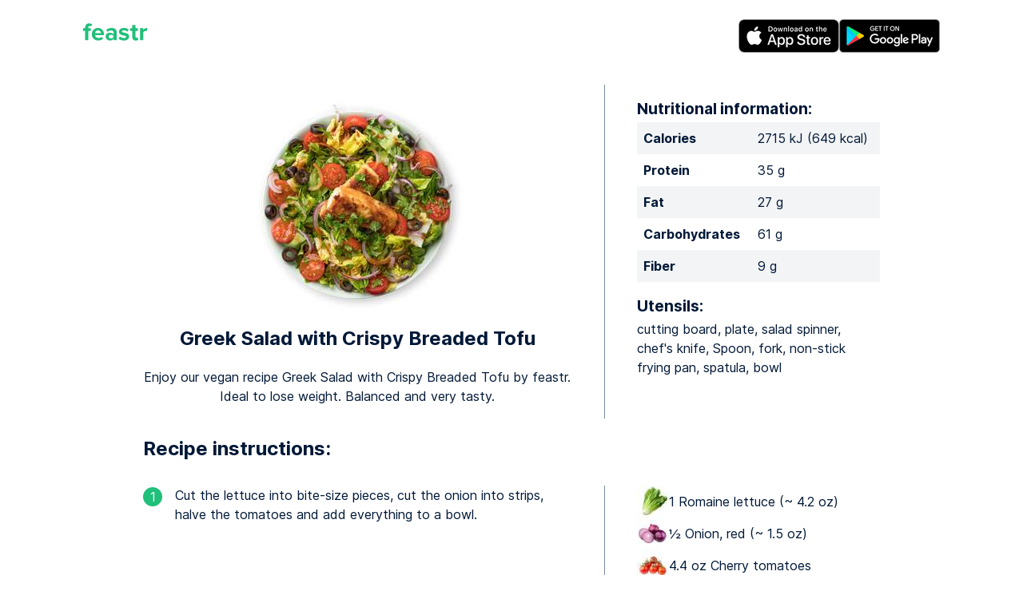

--- FILE ---
content_type: text/html; charset=utf-8
request_url: https://www.feastr.de/en/app/recipe/greek-salad-with-crispy-breaded-tofu/
body_size: 22819
content:
<!DOCTYPE html><html lang="en-US"><head><meta charSet="utf-8"/><meta http-equiv="x-ua-compatible" content="ie=edge"/><meta name="viewport" content="width=device-width, initial-scale=1, shrink-to-fit=no"/><link rel="preconnect" href="https://gtm.feastr.de"/><link data-rh="true" rel="preload" href="/fonts/inter_regular.subset.woff2" as="font" type="font/woff2" crossorigin="anonymous"/><link data-rh="true" rel="preload" href="/fonts/inter_bold.subset.woff2" as="font" type="font/woff2" crossorigin="anonymous"/><link rel="preconnect" href="https://resize2.feastr.de" data-gatsby-head="true"/><meta data-rh="true" name="theme-color" content="#ffffff"/><meta data-rh="true" name="description" content="Enjoy our vegan recipe Greek Salad with Crispy Breaded Tofu by feastr. Ideal to lose weight. Balanced and very tasty."/><meta data-rh="true" name="twitter:card" content="summary_large_image"/><meta data-rh="true" name="twitter:site" content="@feastr_app"/><meta data-rh="true" property="og:type" content="website"/><meta data-rh="true" property="og:site_name" content="feastr"/><meta data-rh="true" property="og:locale" content="en_US"/><meta data-rh="true" property="og:locale:alternate" content="de_DE"/><meta data-rh="true" property="og:url" content="https://www.feastr.de/en/app/recipe/greek-salad-with-crispy-breaded-tofu/"/><meta data-rh="true" property="og:title" content="Greek Salad with Crispy Breaded Tofu  by feastr"/><meta data-rh="true" property="og:description" content="Enjoy our vegan recipe Greek Salad with Crispy Breaded Tofu by feastr. Ideal to lose weight. Balanced and very tasty."/><meta data-rh="true" property="fb:app_id" content="1341587349188154"/><meta data-rh="true" name="apple-itunes-app" content="app-id=1200732621"/><meta data-rh="true" property="og:image" content="https://resize2.feastr.de/G4kmLLYjyOtkB5mqWHbO15yTETbIcQqDV1aFOcoetQw/rs:fit:1200:1200:0/ex:1:ce:0:0/q:80/L3JlY2lwZS9iNjZjNmUzNi1jNDIzLTQ2MzMtOTUyYy02OGQ0ZWM4OTJkNmMucG5n.jpg"/><meta data-rh="true" property="og:image:width" content="1200"/><meta data-rh="true" property="og:image:height" content="1200"/><style data-href="/styles.14be0bf693d92f5a3812.css" data-identity="gatsby-global-css">.content-module--content--54cac{margin:0}@media (min-width:48em) and (max-width:61.9375em){.content-module--content--54cac{margin:0 2.5rem}}@media (min-width:62em){.content-module--content--54cac{margin:0 20%}}.content-module--large--1fff4{margin:0}@media (min-width:48em) and (max-width:61.9375em){.content-module--large--1fff4{margin:0 1.5rem}}@media (min-width:62em){.content-module--large--1fff4{margin:0 10%}}.icon-module--icon--589c7{fill:currentcolor}.title-module--title--eb911{margin:0}@media (min-width:48em) and (max-width:61.9375em){.title-module--title--eb911{margin:0 2.5rem}}@media (min-width:62em){.title-module--title--eb911{margin:0 10%}}.header-module--header--6cb34{padding:0 1.5rem 3rem;text-align:center}.header-module--header--6cb34 h1{margin:2rem 0}.header-module--header--6cb34 h2{font-weight:400;margin:2rem 0 3rem}.header-module--icon--7c5ed{display:none}@media (min-width:48em){.header-module--icon--7c5ed{display:block;margin-top:2rem}}@media (min-width:62em){.header-module--icon--7c5ed{margin-top:3rem}}

/*! normalize.css v8.0.1 | MIT License | github.com/necolas/normalize.css */html{-webkit-text-size-adjust:100%;line-height:1.15}body{margin:0}main{display:block}h1{font-size:2em;margin:.67em 0}hr{box-sizing:initial;height:0;overflow:visible}pre{font-family:monospace,monospace;font-size:1em}a{background-color:initial}abbr[title]{border-bottom:none;text-decoration:underline;-webkit-text-decoration:underline dotted;text-decoration:underline dotted}b,strong{font-weight:bolder}code,kbd,samp{font-family:monospace,monospace;font-size:1em}small{font-size:80%}sub,sup{font-size:75%;line-height:0;position:relative;vertical-align:initial}sub{bottom:-.25em}sup{top:-.5em}img{border-style:none}button,input,optgroup,select,textarea{font-family:inherit;font-size:100%;line-height:1.15;margin:0}button,input{overflow:visible}button,select{text-transform:none}[type=button],[type=reset],[type=submit],button{-webkit-appearance:button}[type=button]::-moz-focus-inner,[type=reset]::-moz-focus-inner,[type=submit]::-moz-focus-inner,button::-moz-focus-inner{border-style:none;padding:0}[type=button]:-moz-focusring,[type=reset]:-moz-focusring,[type=submit]:-moz-focusring,button:-moz-focusring{outline:1px dotted ButtonText}fieldset{padding:.35em .75em .625em}legend{box-sizing:border-box;color:inherit;display:table;max-width:100%;padding:0;white-space:normal}progress{vertical-align:initial}textarea{overflow:auto}[type=checkbox],[type=radio]{box-sizing:border-box;padding:0}[type=number]::-webkit-inner-spin-button,[type=number]::-webkit-outer-spin-button{height:auto}[type=search]{-webkit-appearance:textfield;outline-offset:-2px}[type=search]::-webkit-search-decoration{-webkit-appearance:none}::-webkit-file-upload-button{-webkit-appearance:button;font:inherit}details{display:block}summary{display:list-item}[hidden],template{display:none}.section-module--background--14ad4{overflow:hidden;position:relative}.section-module--section--b6faa{margin:0 auto;max-width:72rem;padding:0 1rem}.section-module--dark--e571e{background:linear-gradient(#0000001a,#0000004d,#0000001a)}.section-module--imageContainer--76da4{bottom:0;left:0;position:absolute;right:0;top:0;z-index:-1}.section-module--image--3b1e9{height:100%;width:100%}@font-face{font-display:swap;font-family:Inter;font-style:normal;font-weight:700;src:url(/fonts/inter_bold.woff2) format("woff2"),url(/fonts/inter_bold.woff) format("woff")}@font-face{font-display:swap;font-family:Inter;font-style:normal;font-weight:400;src:url(/fonts/inter_regular.woff2) format("woff2"),url(/fonts/inter_regular.woff) format("woff")}@font-face{font-display:swap;font-family:Inter-subset;font-style:normal;font-weight:700;src:url(/fonts/inter_bold.subset.woff2) format("woff2");unicode-range:u+20-7e,u+a0,u+a7,u+a9,u+b0,u+bc-be,u+c4,u+d6,u+dc,u+df,u+e4,u+f6,u+fc,u+200a,u+2022,u+2026,u+2044,u+2060,u+20ac}@font-face{font-display:swap;font-family:Inter-subset;font-style:normal;font-weight:400;src:url(/fonts/inter_regular.subset.woff2) format("woff2");unicode-range:u+20-7e,u+a0,u+a7,u+a9,u+b0,u+bc-be,u+c4,u+d6,u+dc,u+df,u+e4,u+f6,u+fc,u+200a,u+2022,u+2026,u+2044,u+2060,u+20ac}@font-face{ascent-override:90%;font-family:Inter-fallback;size-adjust:107%;src:local("Arial")}.proposition-module--container--2135e{overflow:hidden;padding:4em 0 2em}.proposition-module--item--aebd0{overflow:hidden}@media (min-width:48em){.proposition-module--item--aebd0{margin-bottom:-8em}}.proposition-module--image--01984{margin:0 auto;padding-bottom:2em;width:210px}@media (min-width:48em){.proposition-module--image--01984{padding-bottom:0}}@media (min-width:48em){.proposition-module--left--403fa{float:left}}@media (min-width:48em){.proposition-module--right--f22e3{float:right}}.proposition-module--content--529bf{overflow:hidden;padding:1em;text-align:center}@media (min-width:48em){.proposition-module--content--529bf{padding:3em;text-align:left}}.proposition-module--title--cf6ed{font-size:2rem;margin:0 0 .5em}.proposition-module--clear--2203a{clear:both}body{color:#001837;font:16px/1.5 Inter-subset,Inter,Inter-fallback,sans-serif}.dark{color:#fff}b,strong{font-weight:700}.big,h1{font-size:2rem;line-height:1em;margin:1em 0;text-align:center}@media (min-width:48em) and (max-width:61.9375em){.big,h1{font-size:2.6rem}}@media (min-width:62em){.big,h1{font-size:3.2rem}}h2{font-size:1.4rem;line-height:1.2em;margin:1em 0 .25em}@media (min-width:62em){h2{font-size:1.5rem}}h3{font-size:1.2rem;line-height:1.2em;margin:1em 0 .25em}a{color:#20bf7a}.dark a{color:#fff}p{margin:0 0 1em}table{border-collapse:initial;border-spacing:0;width:100%}@media (min-width:48em){table{width:auto}}th[scope=row]{text-align:left}tbody>tr:nth-child(odd){background-color:#f2f4f5}td,th{padding:.5rem}.testimonial-module--testimonial--0e05c{margin:3rem 1rem;text-align:center}.testimonial-module--name--5248b,.testimonial-module--stars--f0fcb{margin:1rem 0}.related-page-module--link--5914b{display:flex;flex-direction:column;text-decoration:none}.related-page-module--title--11d9d{color:#001837;flex:1 0 auto;font-size:1.2rem;font-weight:700;line-height:1.2em;margin-top:1em}@media (min-width:48em){.related-page-module--title--11d9d{font-size:1rem}}.related-page-module--readMore--40470{margin-top:.5em;text-transform:uppercase}.related-pages-module--list--6d9f7{display:flex;flex-wrap:wrap;list-style-type:none;padding:0}.related-pages-module--item--8eb99{margin:2rem 0;width:100%}@media (min-width:48em){.related-pages-module--item--8eb99{display:flex;flex:0 0 32%}.related-pages-module--item--8eb99:nth-child(3n+2){padding:0 2%}}.button-module--input--a049a{background-color:#20bf7a;border:none;border-radius:1.5rem;color:#fff;cursor:pointer;display:block;height:3rem;line-height:3rem;margin:2em auto;padding:0;text-decoration:none;width:100%}.button-module--input--a049a:focus{outline:none}@media (min-width:48em){.button-module--input--a049a{width:14em}}.center-module--center--82684{color:#7f8b9b;text-align:center}@media (min-width:48em){.center-module--center--82684{font-size:1.5em;line-height:1.3em}}.cta-footer-module--container--30b45{margin:5rem 0}@media (min-width:48em){.cta-footer-module--container--30b45{display:flex}}.cta-footer-module--image--da6be{margin:2rem 0}@media (min-width:48em){.cta-footer-module--image--da6be{width:24em}}.cta-footer-module--info--af5cf{align-items:center;display:flex;flex:1;flex-direction:column;justify-content:center;min-width:16em}@media (min-width:48em){.cta-footer-module--info--af5cf{align-items:start;padding-left:2rem}}.cta-footer-module--info--af5cf h2{margin:0}.cta-footer-module--info--af5cf ul{list-style-type:none;padding:0}.cta-footer-module--info--af5cf li{align-items:center;display:flex;gap:1rem;margin:1rem 0}.cta-footer-module--check--35168{align-items:center;background:#20bf7a;border-radius:100%;color:#fff;display:inline-flex;height:1.5em;justify-content:center;width:1.5em}.cta-footer-module--text--b7cdc{flex:1}.footer-module--container--c0625{margin:4rem 0 2rem}.footer-module--container--c0625 h2{margin-bottom:2rem;text-align:center}.footer-module--nav--dd72e{text-align:center}@media (min-width:48em){.footer-module--nav--dd72e{display:flex;justify-content:space-between;text-align:left}}.footer-module--badges--d1362{align-items:center;display:flex;flex-direction:column;margin-bottom:2rem}@media (min-width:48em){.footer-module--badges--d1362{max-width:10em}}.footer-module--pages--8e3b3 strong{display:none;margin:0 0 .5rem}@media (min-width:48em){.footer-module--pages--8e3b3 strong{display:block}}.footer-module--pages--8e3b3 ul{margin:0;padding:0}@media (min-width:48em){.footer-module--pages--8e3b3 ul{margin:.3rem 0}}.footer-module--pages--8e3b3 li{color:#20bf7a;display:inline}@media (min-width:48em){.footer-module--pages--8e3b3 li{display:block}}.footer-module--pages--8e3b3 li:not(:first-child):before{content:" • "}@media (min-width:48em){.footer-module--pages--8e3b3 li:not(:first-child):before{content:none}}.footer-module--pages--8e3b3 a{display:inline-block;margin:.1em 0;padding:.2em 0;text-decoration:none}@media (hover:hover){.footer-module--pages--8e3b3 a:hover{text-decoration:underline}}@media (min-width:48em){.footer-module--pages--8e3b3 a{padding:0}}.footer-module--logo--31d03{display:flex;flex-direction:column;text-align:center}.footer-module--logo--31d03:only-child{margin:0 auto}.footer-module--copyright--dd8c9{color:#7f8b9b;font-size:.75em}.footer-module--icon--f5ea5{color:#20bf7a;margin-top:2rem}@media (min-width:48em){.footer-module--icon--f5ea5{margin-top:0}}.social-module--social--3af21{display:flex;flex-wrap:wrap;gap:.6rem 0;justify-content:center;list-style-type:none;margin:1rem 0;padding:0}.social-module--social--3af21>li{margin:0 .4rem}.social-module--button--286ab{border-radius:1rem;color:#fff;display:block;height:1rem;padding:.5rem;width:1rem}.social-module--button--286ab>svg{display:block}.social-module--facebook--bdce3{background:#3b5998}.social-module--instagram--0ca87{background:#125688}.social-module--pinterest--641c8{background:#e60023}.social-module--tiktok--fbe6e{background:#161823}.social-module--twitter--bde32{background:#1d9bf0}.social-module--youtube--5a274{background:red}.store-badges-module--container--28d23{display:flex;gap:.5rem}@media (min-width:48em){.store-badges-module--vertical--05d60{flex-direction:column}}.store-badges-module--badge--40daf{display:inline-block}.header-module--container--0648c{display:flex;gap:1rem;justify-content:space-between;padding:1rem 0 .5rem}@media (min-width:48em){.header-module--container--0648c{padding:1.5rem 2.5rem 1rem}}.header-module--logo--bddb3{display:block}.error-module--error--f0a07{color:#ea5555}.layout-module--center--11413{display:flex;flex-direction:column;justify-content:center;min-height:21rem;padding:0 0 4rem}@media (min-width:48em){.layout-module--center--11413{padding:0 0 5rem}}.primary-button-module--button--73752{background-color:#20bf7a;border:none;border-radius:3rem;color:#fff;display:table;height:3rem;line-height:1em;margin:0 auto;padding:0;text-align:center;text-decoration:none;width:100%}.primary-button-module--button--73752>span{display:table-cell;padding:0 1.5rem;vertical-align:middle}@media (min-width:48em){.recipe-list-module--container--af838{display:flex;flex-flow:row wrap}}.recipe-list-item-module--link--57df6{align-items:center;display:flex;flex:1;margin:1.5rem 0;text-decoration:none}@media (min-width:48em){.recipe-list-item-module--grid--970e8{display:block;min-width:12em;text-align:center}}.recipe-list-item-module--image--984d3{display:inline-block}.recipe-list-item-module--text--ffb4e{color:#001837;padding:0 1.5rem}@media (min-width:48em){.recipe-list-item-module--text--ffb4e{padding:0 .5rem}}.recipe-list-item-module--title--8d36b{font-size:1.2rem;font-weight:700;line-height:1.2em;margin-bottom:.6em}@media (min-width:48em){.recipe-list-item-module--title--8d36b{font-size:1rem}}.text-input-module--input--d5103{border:none;border-bottom:1px solid #d6dadf;border-radius:0;display:block;padding:.5em 0;text-align:center;transition:border .35s;width:100%}.text-input-module--input--d5103:focus{border-bottom:1px solid #20bf7a;outline:none}.text-input-module--input--d5103::placeholder{color:#7f8b9b;opacity:1}.\[---\]-module--info--8812b{margin:1.5em 0}@media (min-width:48em){.\[---\]-module--info--8812b{display:flex;flex-direction:row}}.\[---\]-module--head--7f278{flex:1;text-align:center}.\[---\]-module--image--3d028{display:inline-block}.\[---\]-module--extra--0a265 h2{font-size:1.2rem;line-height:1.2em;margin:1.5em 0 .25em}@media (min-width:48em){.\[---\]-module--extra--0a265 h2{margin:1em 0 .25em}.\[---\]-module--extra--0a265{width:33%}}.\[---\]-module--spacer--c84ab{background:#7f8b9b;display:none;margin:0 2.5em;width:1px}@media (min-width:48em){.\[---\]-module--spacer--c84ab{display:block}}.\[---\]-module--title--7f631{font-size:1.4rem;margin:0 0 1em}@media (min-width:48em) and (max-width:61.9375em){.\[---\]-module--title--7f631{font-size:1.4rem}}@media (min-width:62em){.\[---\]-module--title--7f631{font-size:1.5rem}}.\[---\]-module--proximates--d1a8a{width:100%}.\[---\]-module--ingredients--f467b{padding:0}.\[---\]-module--ingredients--f467b>li{align-items:center;display:flex;flex-direction:row;gap:.5em;list-style:none}.\[---\]-module--step--0c37a{margin:1em 0 1.5em}@media (min-width:48em){.\[---\]-module--step--0c37a{display:flex;flex-direction:row;margin:2em 0 3em}}.\[---\]-module--step--0c37a .\[---\]-module--number--307cd{background:#20bf7a;border-radius:100%;color:#fff;display:block;height:1.5em;margin:.1em auto 1em;text-align:center;width:1.5em}@media (min-width:48em){.\[---\]-module--step--0c37a .\[---\]-module--number--307cd{margin:.1em 1em 1em 0}}.\[---\]-module--step--0c37a .\[---\]-module--text--3902c{flex:1}.\[---\]-module--step--0c37a .\[---\]-module--ingredients--f467b{margin:0}@media (min-width:48em){.\[---\]-module--step--0c37a .\[---\]-module--ingredients--f467b{width:33%}}.blog-module--link--4ab43{display:block;margin:3rem 0;text-decoration:none}@media (min-width:48em){.blog-module--link--4ab43{display:flex;flex-direction:row}.blog-module--image--cb4eb{width:12em}}.blog-module--title--ad529{font-size:1.2rem;font-weight:700;line-height:1.2em;margin-bottom:.6em}@media (min-width:48em){.blog-module--title--ad529{font-size:1rem}}.blog-module--excerpt--f0135{color:#001837;flex:1}.blog-module--text--e57ef{display:flex;flex:1;flex-direction:column;padding:1rem 0 0}@media (min-width:48em){.blog-module--text--e57ef{padding:0 0 0 1rem}}.blog-module--readMore--a6944{text-transform:uppercase}.index-module--intro--37b2c{margin:3em 0;text-align:center}@media (min-width:48em){.index-module--intro--37b2c{margin:4em 0}}@media (min-width:62em){.index-module--intro--37b2c{margin:5em 0}}.index-module--title--16c47{font-size:2rem;margin:3rem 0 0;text-align:center}.index-module--testimonials--45330{list-style-type:none;padding:0}@media (min-width:48em){.index-module--testimonials--45330{display:flex;justify-content:space-between}}.index-module--testimonial--cbcfe{flex:1}.index-module--buy--42158{padding:5rem 0 3rem;text-align:center}.index-module--readMore--429e4{margin-bottom:2em}.default-module--markdown--ef5ea{margin:3rem 0 0}.default-module--related--44569{margin:5rem 0 2rem}.inapp-module--markdown--8abaa{margin:3rem 0 0}</style><link rel="sitemap" type="application/xml" href="/sitemap-index.xml"/><script>!(function(w,p,f,c){c=w[p]=w[p]||{};c[f]=(c[f]||[]).concat(["dataLayer.push"])})(window,'partytown','forward');/* Partytown 0.7.5 - MIT builder.io */
!function(t,e,n,i,r,o,a,d,s,c,p,l){function u(){l||(l=1,"/"==(a=(o.lib||"/~partytown/")+(o.debug?"debug/":""))[0]&&(s=e.querySelectorAll('script[type="text/partytown"]'),i!=t?i.dispatchEvent(new CustomEvent("pt1",{detail:t})):(d=setTimeout(f,1e4),e.addEventListener("pt0",w),r?h(1):n.serviceWorker?n.serviceWorker.register(a+(o.swPath||"partytown-sw.js"),{scope:a}).then((function(t){t.active?h():t.installing&&t.installing.addEventListener("statechange",(function(t){"activated"==t.target.state&&h()}))}),console.error):f())))}function h(t){c=e.createElement(t?"script":"iframe"),t||(c.setAttribute("style","display:block;width:0;height:0;border:0;visibility:hidden"),c.setAttribute("aria-hidden",!0)),c.src=a+"partytown-"+(t?"atomics.js?v=0.7.5":"sandbox-sw.html?"+Date.now()),e.body.appendChild(c)}function f(n,r){for(w(),i==t&&(o.forward||[]).map((function(e){delete t[e.split(".")[0]]})),n=0;n<s.length;n++)(r=e.createElement("script")).innerHTML=s[n].innerHTML,e.head.appendChild(r);c&&c.parentNode.removeChild(c)}function w(){clearTimeout(d)}o=t.partytown||{},i==t&&(o.forward||[]).map((function(e){p=t,e.split(".").map((function(e,n,i){p=p[i[n]]=n+1<i.length?"push"==i[n+1]?[]:p[i[n]]||{}:function(){(t._ptf=t._ptf||[]).push(i,arguments)}}))})),"complete"==e.readyState?u():(t.addEventListener("DOMContentLoaded",u),t.addEventListener("load",u))}(window,document,navigator,top,window.crossOriginIsolated);document.currentScript.dataset.partytown="";</script><script type="text/partytown">(function(w,d,s,l,i){w[l]=w[l]||[];w[l].push({'gtm.start':new Date().getTime(),event:'gtm.js'});var f=d.getElementsByTagName(s)[0],j=d.createElement(s),dl=l!='dataLayer'?'&l='+l:'';j.async=true;j.src='https://gtm.feastr.de/gtm.js?id='+i+dl;f.parentNode.insertBefore(j,f);})(window,document,'script','dataLayer','GTM-KNF3ZXP');</script><style>.gatsby-image-wrapper{position:relative;overflow:hidden}.gatsby-image-wrapper picture.object-fit-polyfill{position:static!important}.gatsby-image-wrapper img{bottom:0;height:100%;left:0;margin:0;max-width:none;padding:0;position:absolute;right:0;top:0;width:100%;object-fit:cover}.gatsby-image-wrapper [data-main-image]{opacity:0;transform:translateZ(0);transition:opacity .25s linear;will-change:opacity}.gatsby-image-wrapper-constrained{display:inline-block;vertical-align:top}</style><noscript><style>.gatsby-image-wrapper noscript [data-main-image]{opacity:1!important}.gatsby-image-wrapper [data-placeholder-image]{opacity:0!important}</style></noscript><script type="module">const e="undefined"!=typeof HTMLImageElement&&"loading"in HTMLImageElement.prototype;e&&document.body.addEventListener("load",(function(e){const t=e.target;if(void 0===t.dataset.mainImage)return;if(void 0===t.dataset.gatsbyImageSsr)return;let a=null,n=t;for(;null===a&&n;)void 0!==n.parentNode.dataset.gatsbyImageWrapper&&(a=n.parentNode),n=n.parentNode;const o=a.querySelector("[data-placeholder-image]"),r=new Image;r.src=t.currentSrc,r.decode().catch((()=>{})).then((()=>{t.style.opacity=1,o&&(o.style.opacity=0,o.style.transition="opacity 500ms linear")}))}),!0);</script><title data-rh="true">Greek Salad with Crispy Breaded Tofu  by feastr</title><link data-rh="true" rel="canonical" href="https://www.feastr.de/en/app/recipe/greek-salad-with-crispy-breaded-tofu/"/><link data-rh="true" rel="apple-touch-icon" sizes="180x180" href="/apple-touch-icon.png"/><link data-rh="true" rel="icon" type="image/png" sizes="32x32" href="/favicon-32x32.png"/><link data-rh="true" rel="icon" type="image/png" sizes="16x16" href="/favicon-16x16.png"/><link data-rh="true" rel="mask-icon" href="/safari-pinned-tab.svg" color="#20bf7a"/><link data-rh="true" rel="alternate" hrefLang="de-DE" href="https://www.feastr.de/app/rezept/griechischer-salat-mit-paniertem-tofu/"/><link data-rh="true" rel="alternate" hrefLang="en-US" href="https://www.feastr.de/en/app/recipe/greek-salad-with-crispy-breaded-tofu/"/><link data-rh="true" rel="alternate" hrefLang="x-default" href="https://www.feastr.de/en/app/recipe/greek-salad-with-crispy-breaded-tofu/"/><link rel="manifest" href="/manifest.webmanifest" crossorigin="anonymous"/></head><body><noscript><iframe src="https://gtm.feastr.de/ns.html?id=GTM-KNF3ZXP" height="0" width="0" style="display:none;visibility:hidden"></iframe></noscript><div id="___gatsby"><div style="outline:none" tabindex="-1" id="gatsby-focus-wrapper"><div class="section-module--background--14ad4"><div class=""><div class="section-module--section--b6faa"><div class="header-module--container--0648c"><a class="header-module--logo--bddb3" aria-label="feastr" href="/en/"><svg width="80" height="32" role="img" class="icon-module--icon--589c7"><use xlink:href="/static/icons-b9c4f3d82a321bf9553c177d99a0655d.svg#feastr"></use></svg></a><div class="store-badges-module--container--28d23"><a class="store-badges-module--badge--40daf" aria-label="Apple App Store" target="_blank" rel="noopener" href="https://apps.apple.com/us/app/feastr-meal-plan-recipes/id1200732621?pt=118110982&amp;ct=homepage&amp;mt=8"><div data-gatsby-image-wrapper="" class="gatsby-image-wrapper gatsby-image-wrapper-constrained"><div style="max-width:126px;display:block"><img alt="" role="presentation" aria-hidden="true" src="data:image/svg+xml;charset=utf-8,%3Csvg%20height=&#x27;42&#x27;%20width=&#x27;126&#x27;%20xmlns=&#x27;http://www.w3.org/2000/svg&#x27;%20version=&#x27;1.1&#x27;%3E%3C/svg%3E" style="max-width:100%;display:block;position:static"/></div><div aria-hidden="true" data-placeholder-image="" style="opacity:1;transition:opacity 500ms linear;background-color:#080808;position:absolute;top:0;left:0;bottom:0;right:0"></div><picture><source type="image/avif" srcSet="/static/9025d546c65f5c5c396a79d854ba23d5/035e0/apple-app-store.avif 32w,/static/9025d546c65f5c5c396a79d854ba23d5/5bb27/apple-app-store.avif 63w,/static/9025d546c65f5c5c396a79d854ba23d5/21193/apple-app-store.avif 126w,/static/9025d546c65f5c5c396a79d854ba23d5/f2461/apple-app-store.avif 252w" sizes="(min-width: 126px) 126px, 100vw"/><img data-gatsby-image-ssr="" data-main-image="" style="opacity:0" sizes="(min-width: 126px) 126px, 100vw" decoding="async" loading="eager" src="/static/9025d546c65f5c5c396a79d854ba23d5/9c355/apple-app-store.png" srcSet="/static/9025d546c65f5c5c396a79d854ba23d5/313ad/apple-app-store.png 32w,/static/9025d546c65f5c5c396a79d854ba23d5/a568c/apple-app-store.png 63w,/static/9025d546c65f5c5c396a79d854ba23d5/9c355/apple-app-store.png 126w,/static/9025d546c65f5c5c396a79d854ba23d5/99da3/apple-app-store.png 252w" alt="Apple App Store"/></picture><noscript><picture><source type="image/avif" srcSet="/static/9025d546c65f5c5c396a79d854ba23d5/035e0/apple-app-store.avif 32w,/static/9025d546c65f5c5c396a79d854ba23d5/5bb27/apple-app-store.avif 63w,/static/9025d546c65f5c5c396a79d854ba23d5/21193/apple-app-store.avif 126w,/static/9025d546c65f5c5c396a79d854ba23d5/f2461/apple-app-store.avif 252w" sizes="(min-width: 126px) 126px, 100vw"/><img data-gatsby-image-ssr="" data-main-image="" style="opacity:0" sizes="(min-width: 126px) 126px, 100vw" decoding="async" loading="eager" src="/static/9025d546c65f5c5c396a79d854ba23d5/9c355/apple-app-store.png" srcSet="/static/9025d546c65f5c5c396a79d854ba23d5/313ad/apple-app-store.png 32w,/static/9025d546c65f5c5c396a79d854ba23d5/a568c/apple-app-store.png 63w,/static/9025d546c65f5c5c396a79d854ba23d5/9c355/apple-app-store.png 126w,/static/9025d546c65f5c5c396a79d854ba23d5/99da3/apple-app-store.png 252w" alt="Apple App Store"/></picture></noscript><script type="module">const t="undefined"!=typeof HTMLImageElement&&"loading"in HTMLImageElement.prototype;if(t){const t=document.querySelectorAll("img[data-main-image]");for(let e of t){e.dataset.src&&(e.setAttribute("src",e.dataset.src),e.removeAttribute("data-src")),e.dataset.srcset&&(e.setAttribute("srcset",e.dataset.srcset),e.removeAttribute("data-srcset"));const t=e.parentNode.querySelectorAll("source[data-srcset]");for(let e of t)e.setAttribute("srcset",e.dataset.srcset),e.removeAttribute("data-srcset");e.complete&&(e.style.opacity=1,e.parentNode.parentNode.querySelector("[data-placeholder-image]").style.opacity=0)}}</script></div></a><a class="store-badges-module--badge--40daf" aria-label="Google Play Store" target="_blank" rel="noopener" href="https://play.google.com/store/apps/details?id=de.feastr.plan&amp;hl=en&amp;referrer=utm_source%3Dhomepage"><div data-gatsby-image-wrapper="" class="gatsby-image-wrapper gatsby-image-wrapper-constrained"><div style="max-width:126px;display:block"><img alt="" role="presentation" aria-hidden="true" src="data:image/svg+xml;charset=utf-8,%3Csvg%20height=&#x27;42&#x27;%20width=&#x27;126&#x27;%20xmlns=&#x27;http://www.w3.org/2000/svg&#x27;%20version=&#x27;1.1&#x27;%3E%3C/svg%3E" style="max-width:100%;display:block;position:static"/></div><div aria-hidden="true" data-placeholder-image="" style="opacity:1;transition:opacity 500ms linear;background-color:#080808;position:absolute;top:0;left:0;bottom:0;right:0"></div><picture><source type="image/avif" srcSet="/static/f15af1e39c293d8320b19e22288b3f84/035e0/google-play-store.avif 32w,/static/f15af1e39c293d8320b19e22288b3f84/5bb27/google-play-store.avif 63w,/static/f15af1e39c293d8320b19e22288b3f84/21193/google-play-store.avif 126w,/static/f15af1e39c293d8320b19e22288b3f84/f2461/google-play-store.avif 252w" sizes="(min-width: 126px) 126px, 100vw"/><img data-gatsby-image-ssr="" data-main-image="" style="opacity:0" sizes="(min-width: 126px) 126px, 100vw" decoding="async" loading="eager" src="/static/f15af1e39c293d8320b19e22288b3f84/9c355/google-play-store.png" srcSet="/static/f15af1e39c293d8320b19e22288b3f84/313ad/google-play-store.png 32w,/static/f15af1e39c293d8320b19e22288b3f84/a568c/google-play-store.png 63w,/static/f15af1e39c293d8320b19e22288b3f84/9c355/google-play-store.png 126w,/static/f15af1e39c293d8320b19e22288b3f84/99da3/google-play-store.png 252w" alt="Google Play Store"/></picture><noscript><picture><source type="image/avif" srcSet="/static/f15af1e39c293d8320b19e22288b3f84/035e0/google-play-store.avif 32w,/static/f15af1e39c293d8320b19e22288b3f84/5bb27/google-play-store.avif 63w,/static/f15af1e39c293d8320b19e22288b3f84/21193/google-play-store.avif 126w,/static/f15af1e39c293d8320b19e22288b3f84/f2461/google-play-store.avif 252w" sizes="(min-width: 126px) 126px, 100vw"/><img data-gatsby-image-ssr="" data-main-image="" style="opacity:0" sizes="(min-width: 126px) 126px, 100vw" decoding="async" loading="eager" src="/static/f15af1e39c293d8320b19e22288b3f84/9c355/google-play-store.png" srcSet="/static/f15af1e39c293d8320b19e22288b3f84/313ad/google-play-store.png 32w,/static/f15af1e39c293d8320b19e22288b3f84/a568c/google-play-store.png 63w,/static/f15af1e39c293d8320b19e22288b3f84/9c355/google-play-store.png 126w,/static/f15af1e39c293d8320b19e22288b3f84/99da3/google-play-store.png 252w" alt="Google Play Store"/></picture></noscript><script type="module">const t="undefined"!=typeof HTMLImageElement&&"loading"in HTMLImageElement.prototype;if(t){const t=document.querySelectorAll("img[data-main-image]");for(let e of t){e.dataset.src&&(e.setAttribute("src",e.dataset.src),e.removeAttribute("data-src")),e.dataset.srcset&&(e.setAttribute("srcset",e.dataset.srcset),e.removeAttribute("data-srcset"));const t=e.parentNode.querySelectorAll("source[data-srcset]");for(let e of t)e.setAttribute("srcset",e.dataset.srcset),e.removeAttribute("data-srcset");e.complete&&(e.style.opacity=1,e.parentNode.parentNode.querySelector("[data-placeholder-image]").style.opacity=0)}}</script></div></a></div></div><div class=""></div></div></div></div><div class="section-module--background--14ad4"><div class=""><div class="section-module--section--b6faa"><div class="content-module--large--1fff4"><div class="[---]-module--info--8812b"><div class="[---]-module--head--7f278"><div class="[---]-module--image--3d028"><div data-gatsby-image-wrapper="" style="width:300px;height:300px" class="gatsby-image-wrapper"><div aria-hidden="true" data-placeholder-image="" style="opacity:1;transition:opacity 500ms linear"></div><picture><source type="image/avif" srcSet="https://resize2.feastr.de/f3XX6shjTwaKJlfbqGNBYdCRpRGIlH9C2JG3VeOTYdU/rs:fit:300:300:0/ex:1:ce:0:0/q:65/L3JlY2lwZS9iNjZjNmUzNi1jNDIzLTQ2MzMtOTUyYy02OGQ0ZWM4OTJkNmMucG5n.avif 1x, https://resize2.feastr.de/0_mg38EmGLG7DbSgswO5B1YBNzcZIIhKX7eGxkiL6qI/rs:fit:600:600:0/ex:1:ce:0:0/q:65/L3JlY2lwZS9iNjZjNmUzNi1jNDIzLTQ2MzMtOTUyYy02OGQ0ZWM4OTJkNmMucG5n.avif 2x"/><img data-gatsby-image-ssr="" data-main-image="" style="opacity:0" decoding="async" loading="eager" src="https://resize2.feastr.de/BeO_hYnT6YCLQ2WqBbXq_E6-oobzS1KbFzmdz1KKpws/rs:fit:300:300:0/ex:1:ce:0:0/q:65/L3JlY2lwZS9iNjZjNmUzNi1jNDIzLTQ2MzMtOTUyYy02OGQ0ZWM4OTJkNmMucG5n.jpg" srcSet="https://resize2.feastr.de/BeO_hYnT6YCLQ2WqBbXq_E6-oobzS1KbFzmdz1KKpws/rs:fit:300:300:0/ex:1:ce:0:0/q:65/L3JlY2lwZS9iNjZjNmUzNi1jNDIzLTQ2MzMtOTUyYy02OGQ0ZWM4OTJkNmMucG5n.jpg 1x, https://resize2.feastr.de/RQTJj2YNejIUP7QEEOVHPjfwMzoNN3WorFoCTPHv6L0/rs:fit:600:600:0/ex:1:ce:0:0/q:65/L3JlY2lwZS9iNjZjNmUzNi1jNDIzLTQ2MzMtOTUyYy02OGQ0ZWM4OTJkNmMucG5n.jpg 2x" alt="Greek Salad with Crispy Breaded Tofu"/></picture><noscript><picture><source type="image/avif" srcSet="https://resize2.feastr.de/f3XX6shjTwaKJlfbqGNBYdCRpRGIlH9C2JG3VeOTYdU/rs:fit:300:300:0/ex:1:ce:0:0/q:65/L3JlY2lwZS9iNjZjNmUzNi1jNDIzLTQ2MzMtOTUyYy02OGQ0ZWM4OTJkNmMucG5n.avif 1x, https://resize2.feastr.de/0_mg38EmGLG7DbSgswO5B1YBNzcZIIhKX7eGxkiL6qI/rs:fit:600:600:0/ex:1:ce:0:0/q:65/L3JlY2lwZS9iNjZjNmUzNi1jNDIzLTQ2MzMtOTUyYy02OGQ0ZWM4OTJkNmMucG5n.avif 2x"/><img data-gatsby-image-ssr="" data-main-image="" style="opacity:0" decoding="async" loading="eager" src="https://resize2.feastr.de/BeO_hYnT6YCLQ2WqBbXq_E6-oobzS1KbFzmdz1KKpws/rs:fit:300:300:0/ex:1:ce:0:0/q:65/L3JlY2lwZS9iNjZjNmUzNi1jNDIzLTQ2MzMtOTUyYy02OGQ0ZWM4OTJkNmMucG5n.jpg" srcSet="https://resize2.feastr.de/BeO_hYnT6YCLQ2WqBbXq_E6-oobzS1KbFzmdz1KKpws/rs:fit:300:300:0/ex:1:ce:0:0/q:65/L3JlY2lwZS9iNjZjNmUzNi1jNDIzLTQ2MzMtOTUyYy02OGQ0ZWM4OTJkNmMucG5n.jpg 1x, https://resize2.feastr.de/RQTJj2YNejIUP7QEEOVHPjfwMzoNN3WorFoCTPHv6L0/rs:fit:600:600:0/ex:1:ce:0:0/q:65/L3JlY2lwZS9iNjZjNmUzNi1jNDIzLTQ2MzMtOTUyYy02OGQ0ZWM4OTJkNmMucG5n.jpg 2x" alt="Greek Salad with Crispy Breaded Tofu"/></picture></noscript><script type="module">const t="undefined"!=typeof HTMLImageElement&&"loading"in HTMLImageElement.prototype;if(t){const t=document.querySelectorAll("img[data-main-image]");for(let e of t){e.dataset.src&&(e.setAttribute("src",e.dataset.src),e.removeAttribute("data-src")),e.dataset.srcset&&(e.setAttribute("srcset",e.dataset.srcset),e.removeAttribute("data-srcset"));const t=e.parentNode.querySelectorAll("source[data-srcset]");for(let e of t)e.setAttribute("srcset",e.dataset.srcset),e.removeAttribute("data-srcset");e.complete&&(e.style.opacity=1,e.parentNode.parentNode.querySelector("[data-placeholder-image]").style.opacity=0)}}</script></div></div><h1 class="[---]-module--title--7f631">Greek Salad with Crispy Breaded Tofu</h1><p>Enjoy our vegan recipe Greek Salad with Crispy Breaded Tofu by feastr. Ideal to lose weight. Balanced and very tasty.</p></div><div class="[---]-module--spacer--c84ab"></div><div class="[---]-module--extra--0a265"><h2>Nutritional information:</h2><table class="[---]-module--proximates--d1a8a" cellPadding="0" cellSpacing="0"><tbody><tr><th scope="row">Calories</th><td>2715 kJ (649 kcal)</td></tr><tr><th scope="row">Protein</th><td>35 g</td></tr><tr><th scope="row">Fat</th><td>27 g</td></tr><tr><th scope="row">Carbohydrates</th><td>61 g</td></tr><tr><th scope="row">Fiber</th><td>9 g</td></tr></tbody></table><h2>Utensils:</h2><p>cutting board, plate, salad spinner, chef&#x27;s knife, Spoon, fork, non-stick frying pan, spatula, bowl</p></div></div><h2>Recipe instructions:</h2><div class="[---]-module--step--0c37a"><div class="[---]-module--number--307cd">1</div><p class="[---]-module--text--3902c">Cut the lettuce into bite-size pieces, cut the onion into strips, halve the tomatoes and add everything to a bowl.</p><div class="[---]-module--spacer--c84ab"></div><ul class="[---]-module--ingredients--f467b"><li><div class="[---]-module--image--3d028"><div data-gatsby-image-wrapper="" style="width:40px;height:40px" class="gatsby-image-wrapper"><div aria-hidden="true" data-placeholder-image="" style="opacity:1;transition:opacity 500ms linear"></div><picture><source type="image/avif" data-srcset="https://resize2.feastr.de/k09iG83MZFReWEA3YBtV4zFxGQg0k2Z0xdafWp53wQQ/rs:fit:40:40:0/ex:1:ce:0:0/q:65/L2Zvb2QvZWYzMTMxZWMtMzljYy00NDRkLTgwNTMtNzdhNGYwZTVjNzNiLnBuZw.avif 1x, https://resize2.feastr.de/jrzRDbM9fP50Kc02vY8qF32SXLKf767J9LF5lAPTOl0/rs:fit:80:80:0/ex:1:ce:0:0/q:65/L2Zvb2QvZWYzMTMxZWMtMzljYy00NDRkLTgwNTMtNzdhNGYwZTVjNzNiLnBuZw.avif 2x"/><img data-gatsby-image-ssr="" data-main-image="" style="opacity:0" decoding="async" loading="lazy" data-src="https://resize2.feastr.de/_JykGkveEc6gn6iPreiU_04IJNWeStj7yX_kkoDjFI8/rs:fit:40:40:0/ex:1:ce:0:0/q:65/L2Zvb2QvZWYzMTMxZWMtMzljYy00NDRkLTgwNTMtNzdhNGYwZTVjNzNiLnBuZw.jpg" data-srcset="https://resize2.feastr.de/_JykGkveEc6gn6iPreiU_04IJNWeStj7yX_kkoDjFI8/rs:fit:40:40:0/ex:1:ce:0:0/q:65/L2Zvb2QvZWYzMTMxZWMtMzljYy00NDRkLTgwNTMtNzdhNGYwZTVjNzNiLnBuZw.jpg 1x, https://resize2.feastr.de/xnYq6wGLLnMns1ihkjrmPe11deV3Oo4ag-oST0Ap9OU/rs:fit:80:80:0/ex:1:ce:0:0/q:65/L2Zvb2QvZWYzMTMxZWMtMzljYy00NDRkLTgwNTMtNzdhNGYwZTVjNzNiLnBuZw.jpg 2x" alt="1 Romaine lettuce (~ 4.2 oz)"/></picture><noscript><picture><source type="image/avif" srcSet="https://resize2.feastr.de/k09iG83MZFReWEA3YBtV4zFxGQg0k2Z0xdafWp53wQQ/rs:fit:40:40:0/ex:1:ce:0:0/q:65/L2Zvb2QvZWYzMTMxZWMtMzljYy00NDRkLTgwNTMtNzdhNGYwZTVjNzNiLnBuZw.avif 1x, https://resize2.feastr.de/jrzRDbM9fP50Kc02vY8qF32SXLKf767J9LF5lAPTOl0/rs:fit:80:80:0/ex:1:ce:0:0/q:65/L2Zvb2QvZWYzMTMxZWMtMzljYy00NDRkLTgwNTMtNzdhNGYwZTVjNzNiLnBuZw.avif 2x"/><img data-gatsby-image-ssr="" data-main-image="" style="opacity:0" decoding="async" loading="lazy" src="https://resize2.feastr.de/_JykGkveEc6gn6iPreiU_04IJNWeStj7yX_kkoDjFI8/rs:fit:40:40:0/ex:1:ce:0:0/q:65/L2Zvb2QvZWYzMTMxZWMtMzljYy00NDRkLTgwNTMtNzdhNGYwZTVjNzNiLnBuZw.jpg" srcSet="https://resize2.feastr.de/_JykGkveEc6gn6iPreiU_04IJNWeStj7yX_kkoDjFI8/rs:fit:40:40:0/ex:1:ce:0:0/q:65/L2Zvb2QvZWYzMTMxZWMtMzljYy00NDRkLTgwNTMtNzdhNGYwZTVjNzNiLnBuZw.jpg 1x, https://resize2.feastr.de/xnYq6wGLLnMns1ihkjrmPe11deV3Oo4ag-oST0Ap9OU/rs:fit:80:80:0/ex:1:ce:0:0/q:65/L2Zvb2QvZWYzMTMxZWMtMzljYy00NDRkLTgwNTMtNzdhNGYwZTVjNzNiLnBuZw.jpg 2x" alt="1 Romaine lettuce (~ 4.2 oz)"/></picture></noscript><script type="module">const t="undefined"!=typeof HTMLImageElement&&"loading"in HTMLImageElement.prototype;if(t){const t=document.querySelectorAll("img[data-main-image]");for(let e of t){e.dataset.src&&(e.setAttribute("src",e.dataset.src),e.removeAttribute("data-src")),e.dataset.srcset&&(e.setAttribute("srcset",e.dataset.srcset),e.removeAttribute("data-srcset"));const t=e.parentNode.querySelectorAll("source[data-srcset]");for(let e of t)e.setAttribute("srcset",e.dataset.srcset),e.removeAttribute("data-srcset");e.complete&&(e.style.opacity=1,e.parentNode.parentNode.querySelector("[data-placeholder-image]").style.opacity=0)}}</script></div></div><span>1 Romaine lettuce (~ 4.2 oz)</span></li><li><div class="[---]-module--image--3d028"><div data-gatsby-image-wrapper="" style="width:40px;height:40px" class="gatsby-image-wrapper"><div aria-hidden="true" data-placeholder-image="" style="opacity:1;transition:opacity 500ms linear"></div><picture><source type="image/avif" data-srcset="https://resize2.feastr.de/Nku4sbsDIScJNXjvPu4hwsk9n78vt1HIJ52wBF7aMZ8/rs:fit:40:40:0/ex:1:ce:0:0/q:65/L2Zvb2QvMGIyNTdkYTItNTU1Zi00NGFiLWEwZDQtYWNmNWE2ZmFiY2UyLnBuZw.avif 1x, https://resize2.feastr.de/XwTVOjVxGGM2OzfOIo9SM6W2r-KDdApWay1mLUfXHWM/rs:fit:80:80:0/ex:1:ce:0:0/q:65/L2Zvb2QvMGIyNTdkYTItNTU1Zi00NGFiLWEwZDQtYWNmNWE2ZmFiY2UyLnBuZw.avif 2x"/><img data-gatsby-image-ssr="" data-main-image="" style="opacity:0" decoding="async" loading="lazy" data-src="https://resize2.feastr.de/X0NjRQNjfeRDhCPbp2mGdrP1kz2jIKocNJ9lDQ8lvsQ/rs:fit:40:40:0/ex:1:ce:0:0/q:65/L2Zvb2QvMGIyNTdkYTItNTU1Zi00NGFiLWEwZDQtYWNmNWE2ZmFiY2UyLnBuZw.jpg" data-srcset="https://resize2.feastr.de/X0NjRQNjfeRDhCPbp2mGdrP1kz2jIKocNJ9lDQ8lvsQ/rs:fit:40:40:0/ex:1:ce:0:0/q:65/L2Zvb2QvMGIyNTdkYTItNTU1Zi00NGFiLWEwZDQtYWNmNWE2ZmFiY2UyLnBuZw.jpg 1x, https://resize2.feastr.de/Kcmvkor5Af9QkDFFtguWXlkXptJQY-rp1sWABv0o3Rk/rs:fit:80:80:0/ex:1:ce:0:0/q:65/L2Zvb2QvMGIyNTdkYTItNTU1Zi00NGFiLWEwZDQtYWNmNWE2ZmFiY2UyLnBuZw.jpg 2x" alt="½ Onion, red (~ 1.5 oz)"/></picture><noscript><picture><source type="image/avif" srcSet="https://resize2.feastr.de/Nku4sbsDIScJNXjvPu4hwsk9n78vt1HIJ52wBF7aMZ8/rs:fit:40:40:0/ex:1:ce:0:0/q:65/L2Zvb2QvMGIyNTdkYTItNTU1Zi00NGFiLWEwZDQtYWNmNWE2ZmFiY2UyLnBuZw.avif 1x, https://resize2.feastr.de/XwTVOjVxGGM2OzfOIo9SM6W2r-KDdApWay1mLUfXHWM/rs:fit:80:80:0/ex:1:ce:0:0/q:65/L2Zvb2QvMGIyNTdkYTItNTU1Zi00NGFiLWEwZDQtYWNmNWE2ZmFiY2UyLnBuZw.avif 2x"/><img data-gatsby-image-ssr="" data-main-image="" style="opacity:0" decoding="async" loading="lazy" src="https://resize2.feastr.de/X0NjRQNjfeRDhCPbp2mGdrP1kz2jIKocNJ9lDQ8lvsQ/rs:fit:40:40:0/ex:1:ce:0:0/q:65/L2Zvb2QvMGIyNTdkYTItNTU1Zi00NGFiLWEwZDQtYWNmNWE2ZmFiY2UyLnBuZw.jpg" srcSet="https://resize2.feastr.de/X0NjRQNjfeRDhCPbp2mGdrP1kz2jIKocNJ9lDQ8lvsQ/rs:fit:40:40:0/ex:1:ce:0:0/q:65/L2Zvb2QvMGIyNTdkYTItNTU1Zi00NGFiLWEwZDQtYWNmNWE2ZmFiY2UyLnBuZw.jpg 1x, https://resize2.feastr.de/Kcmvkor5Af9QkDFFtguWXlkXptJQY-rp1sWABv0o3Rk/rs:fit:80:80:0/ex:1:ce:0:0/q:65/L2Zvb2QvMGIyNTdkYTItNTU1Zi00NGFiLWEwZDQtYWNmNWE2ZmFiY2UyLnBuZw.jpg 2x" alt="½ Onion, red (~ 1.5 oz)"/></picture></noscript><script type="module">const t="undefined"!=typeof HTMLImageElement&&"loading"in HTMLImageElement.prototype;if(t){const t=document.querySelectorAll("img[data-main-image]");for(let e of t){e.dataset.src&&(e.setAttribute("src",e.dataset.src),e.removeAttribute("data-src")),e.dataset.srcset&&(e.setAttribute("srcset",e.dataset.srcset),e.removeAttribute("data-srcset"));const t=e.parentNode.querySelectorAll("source[data-srcset]");for(let e of t)e.setAttribute("srcset",e.dataset.srcset),e.removeAttribute("data-srcset");e.complete&&(e.style.opacity=1,e.parentNode.parentNode.querySelector("[data-placeholder-image]").style.opacity=0)}}</script></div></div><span>½ Onion, red (~ 1.5 oz)</span></li><li><div class="[---]-module--image--3d028"><div data-gatsby-image-wrapper="" style="width:40px;height:40px" class="gatsby-image-wrapper"><div aria-hidden="true" data-placeholder-image="" style="opacity:1;transition:opacity 500ms linear"></div><picture><source type="image/avif" data-srcset="https://resize2.feastr.de/aSTdialnVLInNx_vozDfMn_fiNiIMGPo4QnZ8dvf6yk/rs:fit:40:40:0/ex:1:ce:0:0/q:65/L2Zvb2QvYWY2YjBmYTMtZmVjMC00ODQ5LTkyOGYtMzVlMGEzYjVhNzgwLnBuZw.avif 1x, https://resize2.feastr.de/glqR3-suc5bfe6Rx-45_wOxjeB42Aax7VLfmdYnJUKs/rs:fit:80:80:0/ex:1:ce:0:0/q:65/L2Zvb2QvYWY2YjBmYTMtZmVjMC00ODQ5LTkyOGYtMzVlMGEzYjVhNzgwLnBuZw.avif 2x"/><img data-gatsby-image-ssr="" data-main-image="" style="opacity:0" decoding="async" loading="lazy" data-src="https://resize2.feastr.de/T3xd6nd9fvzNmVQVo6wk4BCSCHSQNMt4FmzNGo9FGCU/rs:fit:40:40:0/ex:1:ce:0:0/q:65/L2Zvb2QvYWY2YjBmYTMtZmVjMC00ODQ5LTkyOGYtMzVlMGEzYjVhNzgwLnBuZw.jpg" data-srcset="https://resize2.feastr.de/T3xd6nd9fvzNmVQVo6wk4BCSCHSQNMt4FmzNGo9FGCU/rs:fit:40:40:0/ex:1:ce:0:0/q:65/L2Zvb2QvYWY2YjBmYTMtZmVjMC00ODQ5LTkyOGYtMzVlMGEzYjVhNzgwLnBuZw.jpg 1x, https://resize2.feastr.de/dHaibl-lohoIpJHroL0o0UElc1kYyGoIOj9KDfyTNH8/rs:fit:80:80:0/ex:1:ce:0:0/q:65/L2Zvb2QvYWY2YjBmYTMtZmVjMC00ODQ5LTkyOGYtMzVlMGEzYjVhNzgwLnBuZw.jpg 2x" alt="4.4 oz Cherry tomatoes"/></picture><noscript><picture><source type="image/avif" srcSet="https://resize2.feastr.de/aSTdialnVLInNx_vozDfMn_fiNiIMGPo4QnZ8dvf6yk/rs:fit:40:40:0/ex:1:ce:0:0/q:65/L2Zvb2QvYWY2YjBmYTMtZmVjMC00ODQ5LTkyOGYtMzVlMGEzYjVhNzgwLnBuZw.avif 1x, https://resize2.feastr.de/glqR3-suc5bfe6Rx-45_wOxjeB42Aax7VLfmdYnJUKs/rs:fit:80:80:0/ex:1:ce:0:0/q:65/L2Zvb2QvYWY2YjBmYTMtZmVjMC00ODQ5LTkyOGYtMzVlMGEzYjVhNzgwLnBuZw.avif 2x"/><img data-gatsby-image-ssr="" data-main-image="" style="opacity:0" decoding="async" loading="lazy" src="https://resize2.feastr.de/T3xd6nd9fvzNmVQVo6wk4BCSCHSQNMt4FmzNGo9FGCU/rs:fit:40:40:0/ex:1:ce:0:0/q:65/L2Zvb2QvYWY2YjBmYTMtZmVjMC00ODQ5LTkyOGYtMzVlMGEzYjVhNzgwLnBuZw.jpg" srcSet="https://resize2.feastr.de/T3xd6nd9fvzNmVQVo6wk4BCSCHSQNMt4FmzNGo9FGCU/rs:fit:40:40:0/ex:1:ce:0:0/q:65/L2Zvb2QvYWY2YjBmYTMtZmVjMC00ODQ5LTkyOGYtMzVlMGEzYjVhNzgwLnBuZw.jpg 1x, https://resize2.feastr.de/dHaibl-lohoIpJHroL0o0UElc1kYyGoIOj9KDfyTNH8/rs:fit:80:80:0/ex:1:ce:0:0/q:65/L2Zvb2QvYWY2YjBmYTMtZmVjMC00ODQ5LTkyOGYtMzVlMGEzYjVhNzgwLnBuZw.jpg 2x" alt="4.4 oz Cherry tomatoes"/></picture></noscript><script type="module">const t="undefined"!=typeof HTMLImageElement&&"loading"in HTMLImageElement.prototype;if(t){const t=document.querySelectorAll("img[data-main-image]");for(let e of t){e.dataset.src&&(e.setAttribute("src",e.dataset.src),e.removeAttribute("data-src")),e.dataset.srcset&&(e.setAttribute("srcset",e.dataset.srcset),e.removeAttribute("data-srcset"));const t=e.parentNode.querySelectorAll("source[data-srcset]");for(let e of t)e.setAttribute("srcset",e.dataset.srcset),e.removeAttribute("data-srcset");e.complete&&(e.style.opacity=1,e.parentNode.parentNode.querySelector("[data-placeholder-image]").style.opacity=0)}}</script></div></div><span>4.4 oz Cherry tomatoes</span></li></ul></div><div class="[---]-module--step--0c37a"><div class="[---]-module--number--307cd">2</div><p class="[---]-module--text--3902c">Halve the olives, chop the parsley coarsely and add both into the bowl.</p><div class="[---]-module--spacer--c84ab"></div><ul class="[---]-module--ingredients--f467b"><li><div class="[---]-module--image--3d028"><div data-gatsby-image-wrapper="" style="width:40px;height:40px" class="gatsby-image-wrapper"><div aria-hidden="true" data-placeholder-image="" style="opacity:1;transition:opacity 500ms linear"></div><picture><source type="image/avif" data-srcset="https://resize2.feastr.de/Bd3EvIiEr94Vj5RDmKpLVFoFcmRGmaKbjET9ekwOw78/rs:fit:40:40:0/ex:1:ce:0:0/q:65/L2Zvb2QvNDc3YzQwMjQtMzg1ZC00NWE0LWE2OTQtMzIyZWJlNzJjOWMyLnBuZw.avif 1x, https://resize2.feastr.de/b4SwGsqgLVQqbhh6C6I9MrqDWTlbkUh1AG6_a5M-u6o/rs:fit:80:80:0/ex:1:ce:0:0/q:65/L2Zvb2QvNDc3YzQwMjQtMzg1ZC00NWE0LWE2OTQtMzIyZWJlNzJjOWMyLnBuZw.avif 2x"/><img data-gatsby-image-ssr="" data-main-image="" style="opacity:0" decoding="async" loading="lazy" data-src="https://resize2.feastr.de/bb6DCPW2q57TD1J5W82Yx-XMT8AogQlmy7Pera7Blrw/rs:fit:40:40:0/ex:1:ce:0:0/q:65/L2Zvb2QvNDc3YzQwMjQtMzg1ZC00NWE0LWE2OTQtMzIyZWJlNzJjOWMyLnBuZw.jpg" data-srcset="https://resize2.feastr.de/bb6DCPW2q57TD1J5W82Yx-XMT8AogQlmy7Pera7Blrw/rs:fit:40:40:0/ex:1:ce:0:0/q:65/L2Zvb2QvNDc3YzQwMjQtMzg1ZC00NWE0LWE2OTQtMzIyZWJlNzJjOWMyLnBuZw.jpg 1x, https://resize2.feastr.de/Ys3b3lol6ajB9hIfFInDyDg6xAZJgT_zm0Hj_l07S4k/rs:fit:80:80:0/ex:1:ce:0:0/q:65/L2Zvb2QvNDc3YzQwMjQtMzg1ZC00NWE0LWE2OTQtMzIyZWJlNzJjOWMyLnBuZw.jpg 2x" alt="1.1 oz Black olives"/></picture><noscript><picture><source type="image/avif" srcSet="https://resize2.feastr.de/Bd3EvIiEr94Vj5RDmKpLVFoFcmRGmaKbjET9ekwOw78/rs:fit:40:40:0/ex:1:ce:0:0/q:65/L2Zvb2QvNDc3YzQwMjQtMzg1ZC00NWE0LWE2OTQtMzIyZWJlNzJjOWMyLnBuZw.avif 1x, https://resize2.feastr.de/b4SwGsqgLVQqbhh6C6I9MrqDWTlbkUh1AG6_a5M-u6o/rs:fit:80:80:0/ex:1:ce:0:0/q:65/L2Zvb2QvNDc3YzQwMjQtMzg1ZC00NWE0LWE2OTQtMzIyZWJlNzJjOWMyLnBuZw.avif 2x"/><img data-gatsby-image-ssr="" data-main-image="" style="opacity:0" decoding="async" loading="lazy" src="https://resize2.feastr.de/bb6DCPW2q57TD1J5W82Yx-XMT8AogQlmy7Pera7Blrw/rs:fit:40:40:0/ex:1:ce:0:0/q:65/L2Zvb2QvNDc3YzQwMjQtMzg1ZC00NWE0LWE2OTQtMzIyZWJlNzJjOWMyLnBuZw.jpg" srcSet="https://resize2.feastr.de/bb6DCPW2q57TD1J5W82Yx-XMT8AogQlmy7Pera7Blrw/rs:fit:40:40:0/ex:1:ce:0:0/q:65/L2Zvb2QvNDc3YzQwMjQtMzg1ZC00NWE0LWE2OTQtMzIyZWJlNzJjOWMyLnBuZw.jpg 1x, https://resize2.feastr.de/Ys3b3lol6ajB9hIfFInDyDg6xAZJgT_zm0Hj_l07S4k/rs:fit:80:80:0/ex:1:ce:0:0/q:65/L2Zvb2QvNDc3YzQwMjQtMzg1ZC00NWE0LWE2OTQtMzIyZWJlNzJjOWMyLnBuZw.jpg 2x" alt="1.1 oz Black olives"/></picture></noscript><script type="module">const t="undefined"!=typeof HTMLImageElement&&"loading"in HTMLImageElement.prototype;if(t){const t=document.querySelectorAll("img[data-main-image]");for(let e of t){e.dataset.src&&(e.setAttribute("src",e.dataset.src),e.removeAttribute("data-src")),e.dataset.srcset&&(e.setAttribute("srcset",e.dataset.srcset),e.removeAttribute("data-srcset"));const t=e.parentNode.querySelectorAll("source[data-srcset]");for(let e of t)e.setAttribute("srcset",e.dataset.srcset),e.removeAttribute("data-srcset");e.complete&&(e.style.opacity=1,e.parentNode.parentNode.querySelector("[data-placeholder-image]").style.opacity=0)}}</script></div></div><span>1.1 oz Black olives</span></li><li><div class="[---]-module--image--3d028"><div data-gatsby-image-wrapper="" style="width:40px;height:40px" class="gatsby-image-wrapper"><div aria-hidden="true" data-placeholder-image="" style="opacity:1;transition:opacity 500ms linear"></div><picture><source type="image/avif" data-srcset="https://resize2.feastr.de/F6JO4PpBhSOVgqDoCdWSOw9WKcxPQLbSZPjBL57aBRQ/rs:fit:40:40:0/ex:1:ce:0:0/q:65/L2Zvb2QvN2E3OWNiZjUtY2E0Zi00YjgyLWFmYjItNzkzMTRjMmY2MTQxLnBuZw.avif 1x, https://resize2.feastr.de/OM2lqMUgFFzll8BtX9auxlo3Rac_Saddq3F6Vwn1gf0/rs:fit:80:80:0/ex:1:ce:0:0/q:65/L2Zvb2QvN2E3OWNiZjUtY2E0Zi00YjgyLWFmYjItNzkzMTRjMmY2MTQxLnBuZw.avif 2x"/><img data-gatsby-image-ssr="" data-main-image="" style="opacity:0" decoding="async" loading="lazy" data-src="https://resize2.feastr.de/WCogWNjNt4tbNsaVMH6OFOmhX9KRHOYdJL8rVWeKtDo/rs:fit:40:40:0/ex:1:ce:0:0/q:65/L2Zvb2QvN2E3OWNiZjUtY2E0Zi00YjgyLWFmYjItNzkzMTRjMmY2MTQxLnBuZw.jpg" data-srcset="https://resize2.feastr.de/WCogWNjNt4tbNsaVMH6OFOmhX9KRHOYdJL8rVWeKtDo/rs:fit:40:40:0/ex:1:ce:0:0/q:65/L2Zvb2QvN2E3OWNiZjUtY2E0Zi00YjgyLWFmYjItNzkzMTRjMmY2MTQxLnBuZw.jpg 1x, https://resize2.feastr.de/NyBoeIY704uA--YyfyNOd9o4GNNkCHBoflTRedQgwY4/rs:fit:80:80:0/ex:1:ce:0:0/q:65/L2Zvb2QvN2E3OWNiZjUtY2E0Zi00YjgyLWFmYjItNzkzMTRjMmY2MTQxLnBuZw.jpg 2x" alt="3 twigs of Parsley, fresh or frozen (~ 2 tsp)"/></picture><noscript><picture><source type="image/avif" srcSet="https://resize2.feastr.de/F6JO4PpBhSOVgqDoCdWSOw9WKcxPQLbSZPjBL57aBRQ/rs:fit:40:40:0/ex:1:ce:0:0/q:65/L2Zvb2QvN2E3OWNiZjUtY2E0Zi00YjgyLWFmYjItNzkzMTRjMmY2MTQxLnBuZw.avif 1x, https://resize2.feastr.de/OM2lqMUgFFzll8BtX9auxlo3Rac_Saddq3F6Vwn1gf0/rs:fit:80:80:0/ex:1:ce:0:0/q:65/L2Zvb2QvN2E3OWNiZjUtY2E0Zi00YjgyLWFmYjItNzkzMTRjMmY2MTQxLnBuZw.avif 2x"/><img data-gatsby-image-ssr="" data-main-image="" style="opacity:0" decoding="async" loading="lazy" src="https://resize2.feastr.de/WCogWNjNt4tbNsaVMH6OFOmhX9KRHOYdJL8rVWeKtDo/rs:fit:40:40:0/ex:1:ce:0:0/q:65/L2Zvb2QvN2E3OWNiZjUtY2E0Zi00YjgyLWFmYjItNzkzMTRjMmY2MTQxLnBuZw.jpg" srcSet="https://resize2.feastr.de/WCogWNjNt4tbNsaVMH6OFOmhX9KRHOYdJL8rVWeKtDo/rs:fit:40:40:0/ex:1:ce:0:0/q:65/L2Zvb2QvN2E3OWNiZjUtY2E0Zi00YjgyLWFmYjItNzkzMTRjMmY2MTQxLnBuZw.jpg 1x, https://resize2.feastr.de/NyBoeIY704uA--YyfyNOd9o4GNNkCHBoflTRedQgwY4/rs:fit:80:80:0/ex:1:ce:0:0/q:65/L2Zvb2QvN2E3OWNiZjUtY2E0Zi00YjgyLWFmYjItNzkzMTRjMmY2MTQxLnBuZw.jpg 2x" alt="3 twigs of Parsley, fresh or frozen (~ 2 tsp)"/></picture></noscript><script type="module">const t="undefined"!=typeof HTMLImageElement&&"loading"in HTMLImageElement.prototype;if(t){const t=document.querySelectorAll("img[data-main-image]");for(let e of t){e.dataset.src&&(e.setAttribute("src",e.dataset.src),e.removeAttribute("data-src")),e.dataset.srcset&&(e.setAttribute("srcset",e.dataset.srcset),e.removeAttribute("data-srcset"));const t=e.parentNode.querySelectorAll("source[data-srcset]");for(let e of t)e.setAttribute("srcset",e.dataset.srcset),e.removeAttribute("data-srcset");e.complete&&(e.style.opacity=1,e.parentNode.parentNode.querySelector("[data-placeholder-image]").style.opacity=0)}}</script></div></div><span>3 twigs of Parsley, fresh or frozen (~ 2 tsp)</span></li></ul></div><div class="[---]-module--step--0c37a"><div class="[---]-module--number--307cd">3</div><p class="[---]-module--text--3902c">Add the agave syrup, balsamic vinegar, olive oil and mustard to a mason jar. Screw the lid on tightly and shake vigorously until combined. Season with salt and pepper.</p><div class="[---]-module--spacer--c84ab"></div><ul class="[---]-module--ingredients--f467b"><li><div class="[---]-module--image--3d028"><div data-gatsby-image-wrapper="" style="width:40px;height:40px" class="gatsby-image-wrapper"><div aria-hidden="true" data-placeholder-image="" style="opacity:1;transition:opacity 500ms linear"></div><picture><source type="image/avif" data-srcset="https://resize2.feastr.de/FjHOux-ApVOdnuFNyJEzakdk7WDOzkqcHAweTJSTsEk/rs:fit:40:40:0/ex:1:ce:0:0/q:65/L2Zvb2QvMjYzMGZkMWQtMTIxNC00NjlmLWEyY2YtNmUyYzhlNzk5ODE4LnBuZw.avif 1x, https://resize2.feastr.de/tdYwew4rOt_bhbmYUkwXyAT3LojA83rAMPtvrI-bD9w/rs:fit:80:80:0/ex:1:ce:0:0/q:65/L2Zvb2QvMjYzMGZkMWQtMTIxNC00NjlmLWEyY2YtNmUyYzhlNzk5ODE4LnBuZw.avif 2x"/><img data-gatsby-image-ssr="" data-main-image="" style="opacity:0" decoding="async" loading="lazy" data-src="https://resize2.feastr.de/QWJqVhrl-UJ7HYa0EpNDuc7a7AcQdjPrcLkM_dGv9ug/rs:fit:40:40:0/ex:1:ce:0:0/q:65/L2Zvb2QvMjYzMGZkMWQtMTIxNC00NjlmLWEyY2YtNmUyYzhlNzk5ODE4LnBuZw.jpg" data-srcset="https://resize2.feastr.de/QWJqVhrl-UJ7HYa0EpNDuc7a7AcQdjPrcLkM_dGv9ug/rs:fit:40:40:0/ex:1:ce:0:0/q:65/L2Zvb2QvMjYzMGZkMWQtMTIxNC00NjlmLWEyY2YtNmUyYzhlNzk5ODE4LnBuZw.jpg 1x, https://resize2.feastr.de/3G0SUdKvFLTxj0zzhsUo_tYT8OntTAUAjIXt5W_BYQQ/rs:fit:80:80:0/ex:1:ce:0:0/q:65/L2Zvb2QvMjYzMGZkMWQtMTIxNC00NjlmLWEyY2YtNmUyYzhlNzk5ODE4LnBuZw.jpg 2x" alt="1 ⁠½ tsp Agave syrup"/></picture><noscript><picture><source type="image/avif" srcSet="https://resize2.feastr.de/FjHOux-ApVOdnuFNyJEzakdk7WDOzkqcHAweTJSTsEk/rs:fit:40:40:0/ex:1:ce:0:0/q:65/L2Zvb2QvMjYzMGZkMWQtMTIxNC00NjlmLWEyY2YtNmUyYzhlNzk5ODE4LnBuZw.avif 1x, https://resize2.feastr.de/tdYwew4rOt_bhbmYUkwXyAT3LojA83rAMPtvrI-bD9w/rs:fit:80:80:0/ex:1:ce:0:0/q:65/L2Zvb2QvMjYzMGZkMWQtMTIxNC00NjlmLWEyY2YtNmUyYzhlNzk5ODE4LnBuZw.avif 2x"/><img data-gatsby-image-ssr="" data-main-image="" style="opacity:0" decoding="async" loading="lazy" src="https://resize2.feastr.de/QWJqVhrl-UJ7HYa0EpNDuc7a7AcQdjPrcLkM_dGv9ug/rs:fit:40:40:0/ex:1:ce:0:0/q:65/L2Zvb2QvMjYzMGZkMWQtMTIxNC00NjlmLWEyY2YtNmUyYzhlNzk5ODE4LnBuZw.jpg" srcSet="https://resize2.feastr.de/QWJqVhrl-UJ7HYa0EpNDuc7a7AcQdjPrcLkM_dGv9ug/rs:fit:40:40:0/ex:1:ce:0:0/q:65/L2Zvb2QvMjYzMGZkMWQtMTIxNC00NjlmLWEyY2YtNmUyYzhlNzk5ODE4LnBuZw.jpg 1x, https://resize2.feastr.de/3G0SUdKvFLTxj0zzhsUo_tYT8OntTAUAjIXt5W_BYQQ/rs:fit:80:80:0/ex:1:ce:0:0/q:65/L2Zvb2QvMjYzMGZkMWQtMTIxNC00NjlmLWEyY2YtNmUyYzhlNzk5ODE4LnBuZw.jpg 2x" alt="1 ⁠½ tsp Agave syrup"/></picture></noscript><script type="module">const t="undefined"!=typeof HTMLImageElement&&"loading"in HTMLImageElement.prototype;if(t){const t=document.querySelectorAll("img[data-main-image]");for(let e of t){e.dataset.src&&(e.setAttribute("src",e.dataset.src),e.removeAttribute("data-src")),e.dataset.srcset&&(e.setAttribute("srcset",e.dataset.srcset),e.removeAttribute("data-srcset"));const t=e.parentNode.querySelectorAll("source[data-srcset]");for(let e of t)e.setAttribute("srcset",e.dataset.srcset),e.removeAttribute("data-srcset");e.complete&&(e.style.opacity=1,e.parentNode.parentNode.querySelector("[data-placeholder-image]").style.opacity=0)}}</script></div></div><span>1 ⁠½ tsp Agave syrup</span></li><li><div class="[---]-module--image--3d028"><div data-gatsby-image-wrapper="" style="width:40px;height:40px" class="gatsby-image-wrapper"><div aria-hidden="true" data-placeholder-image="" style="opacity:1;transition:opacity 500ms linear"></div><picture><source type="image/avif" data-srcset="https://resize2.feastr.de/RtB8bnBvN0W88vag5pmmNT5hM2IxnwzvYq8wgrsneaA/rs:fit:40:40:0/ex:1:ce:0:0/q:65/L2Zvb2QvMzhkNDVlNWEtN2IxOC00YzJhLWEwNWQtOTliYTI2MTFmYjljLnBuZw.avif 1x, https://resize2.feastr.de/WpB7CbAbpzvt-OD1mh4hyC6L3KXCWX3HOufu77-oj8Q/rs:fit:80:80:0/ex:1:ce:0:0/q:65/L2Zvb2QvMzhkNDVlNWEtN2IxOC00YzJhLWEwNWQtOTliYTI2MTFmYjljLnBuZw.avif 2x"/><img data-gatsby-image-ssr="" data-main-image="" style="opacity:0" decoding="async" loading="lazy" data-src="https://resize2.feastr.de/CLQ7oC5WRQ7V_YxrcnUP_q5CXYlpeGY7Vwq_Z0WVs9c/rs:fit:40:40:0/ex:1:ce:0:0/q:65/L2Zvb2QvMzhkNDVlNWEtN2IxOC00YzJhLWEwNWQtOTliYTI2MTFmYjljLnBuZw.jpg" data-srcset="https://resize2.feastr.de/CLQ7oC5WRQ7V_YxrcnUP_q5CXYlpeGY7Vwq_Z0WVs9c/rs:fit:40:40:0/ex:1:ce:0:0/q:65/L2Zvb2QvMzhkNDVlNWEtN2IxOC00YzJhLWEwNWQtOTliYTI2MTFmYjljLnBuZw.jpg 1x, https://resize2.feastr.de/GNi5Ep6PMKs29M0IHWZTKpl9WuqrBKoYPFsswwWXl14/rs:fit:80:80:0/ex:1:ce:0:0/q:65/L2Zvb2QvMzhkNDVlNWEtN2IxOC00YzJhLWEwNWQtOTliYTI2MTFmYjljLnBuZw.jpg 2x" alt="2 tsp Balsamic vinegar"/></picture><noscript><picture><source type="image/avif" srcSet="https://resize2.feastr.de/RtB8bnBvN0W88vag5pmmNT5hM2IxnwzvYq8wgrsneaA/rs:fit:40:40:0/ex:1:ce:0:0/q:65/L2Zvb2QvMzhkNDVlNWEtN2IxOC00YzJhLWEwNWQtOTliYTI2MTFmYjljLnBuZw.avif 1x, https://resize2.feastr.de/WpB7CbAbpzvt-OD1mh4hyC6L3KXCWX3HOufu77-oj8Q/rs:fit:80:80:0/ex:1:ce:0:0/q:65/L2Zvb2QvMzhkNDVlNWEtN2IxOC00YzJhLWEwNWQtOTliYTI2MTFmYjljLnBuZw.avif 2x"/><img data-gatsby-image-ssr="" data-main-image="" style="opacity:0" decoding="async" loading="lazy" src="https://resize2.feastr.de/CLQ7oC5WRQ7V_YxrcnUP_q5CXYlpeGY7Vwq_Z0WVs9c/rs:fit:40:40:0/ex:1:ce:0:0/q:65/L2Zvb2QvMzhkNDVlNWEtN2IxOC00YzJhLWEwNWQtOTliYTI2MTFmYjljLnBuZw.jpg" srcSet="https://resize2.feastr.de/CLQ7oC5WRQ7V_YxrcnUP_q5CXYlpeGY7Vwq_Z0WVs9c/rs:fit:40:40:0/ex:1:ce:0:0/q:65/L2Zvb2QvMzhkNDVlNWEtN2IxOC00YzJhLWEwNWQtOTliYTI2MTFmYjljLnBuZw.jpg 1x, https://resize2.feastr.de/GNi5Ep6PMKs29M0IHWZTKpl9WuqrBKoYPFsswwWXl14/rs:fit:80:80:0/ex:1:ce:0:0/q:65/L2Zvb2QvMzhkNDVlNWEtN2IxOC00YzJhLWEwNWQtOTliYTI2MTFmYjljLnBuZw.jpg 2x" alt="2 tsp Balsamic vinegar"/></picture></noscript><script type="module">const t="undefined"!=typeof HTMLImageElement&&"loading"in HTMLImageElement.prototype;if(t){const t=document.querySelectorAll("img[data-main-image]");for(let e of t){e.dataset.src&&(e.setAttribute("src",e.dataset.src),e.removeAttribute("data-src")),e.dataset.srcset&&(e.setAttribute("srcset",e.dataset.srcset),e.removeAttribute("data-srcset"));const t=e.parentNode.querySelectorAll("source[data-srcset]");for(let e of t)e.setAttribute("srcset",e.dataset.srcset),e.removeAttribute("data-srcset");e.complete&&(e.style.opacity=1,e.parentNode.parentNode.querySelector("[data-placeholder-image]").style.opacity=0)}}</script></div></div><span>2 tsp Balsamic vinegar</span></li><li><div class="[---]-module--image--3d028"><div data-gatsby-image-wrapper="" style="width:40px;height:40px" class="gatsby-image-wrapper"><div aria-hidden="true" data-placeholder-image="" style="opacity:1;transition:opacity 500ms linear"></div><picture><source type="image/avif" data-srcset="https://resize2.feastr.de/VDTMaPg5O_PcMpHNy5d33dM-7Xo_nb9jdsjKuyCaV24/rs:fit:40:40:0/ex:1:ce:0:0/q:65/L2Zvb2QvZGFhYjNjNjctNzI4ZC00NTNkLWFlMDItYTNlZWU0ZTk4NDA5LnBuZw.avif 1x, https://resize2.feastr.de/xaKIEWvg1zmNoxLv9bXslY9U04WLY00OVx-x_zqSmek/rs:fit:80:80:0/ex:1:ce:0:0/q:65/L2Zvb2QvZGFhYjNjNjctNzI4ZC00NTNkLWFlMDItYTNlZWU0ZTk4NDA5LnBuZw.avif 2x"/><img data-gatsby-image-ssr="" data-main-image="" style="opacity:0" decoding="async" loading="lazy" data-src="https://resize2.feastr.de/w1OK7Q_z3k9Tz5jUcTYNuTII5lgqgbcGNMKMJ01eGZ4/rs:fit:40:40:0/ex:1:ce:0:0/q:65/L2Zvb2QvZGFhYjNjNjctNzI4ZC00NTNkLWFlMDItYTNlZWU0ZTk4NDA5LnBuZw.jpg" data-srcset="https://resize2.feastr.de/w1OK7Q_z3k9Tz5jUcTYNuTII5lgqgbcGNMKMJ01eGZ4/rs:fit:40:40:0/ex:1:ce:0:0/q:65/L2Zvb2QvZGFhYjNjNjctNzI4ZC00NTNkLWFlMDItYTNlZWU0ZTk4NDA5LnBuZw.jpg 1x, https://resize2.feastr.de/QByolmycYFMwwJoMKcs2DqbbBXGB9bPdLIYrtyVimIw/rs:fit:80:80:0/ex:1:ce:0:0/q:65/L2Zvb2QvZGFhYjNjNjctNzI4ZC00NTNkLWFlMDItYTNlZWU0ZTk4NDA5LnBuZw.jpg 2x" alt="1 tsp Yellow mustard"/></picture><noscript><picture><source type="image/avif" srcSet="https://resize2.feastr.de/VDTMaPg5O_PcMpHNy5d33dM-7Xo_nb9jdsjKuyCaV24/rs:fit:40:40:0/ex:1:ce:0:0/q:65/L2Zvb2QvZGFhYjNjNjctNzI4ZC00NTNkLWFlMDItYTNlZWU0ZTk4NDA5LnBuZw.avif 1x, https://resize2.feastr.de/xaKIEWvg1zmNoxLv9bXslY9U04WLY00OVx-x_zqSmek/rs:fit:80:80:0/ex:1:ce:0:0/q:65/L2Zvb2QvZGFhYjNjNjctNzI4ZC00NTNkLWFlMDItYTNlZWU0ZTk4NDA5LnBuZw.avif 2x"/><img data-gatsby-image-ssr="" data-main-image="" style="opacity:0" decoding="async" loading="lazy" src="https://resize2.feastr.de/w1OK7Q_z3k9Tz5jUcTYNuTII5lgqgbcGNMKMJ01eGZ4/rs:fit:40:40:0/ex:1:ce:0:0/q:65/L2Zvb2QvZGFhYjNjNjctNzI4ZC00NTNkLWFlMDItYTNlZWU0ZTk4NDA5LnBuZw.jpg" srcSet="https://resize2.feastr.de/w1OK7Q_z3k9Tz5jUcTYNuTII5lgqgbcGNMKMJ01eGZ4/rs:fit:40:40:0/ex:1:ce:0:0/q:65/L2Zvb2QvZGFhYjNjNjctNzI4ZC00NTNkLWFlMDItYTNlZWU0ZTk4NDA5LnBuZw.jpg 1x, https://resize2.feastr.de/QByolmycYFMwwJoMKcs2DqbbBXGB9bPdLIYrtyVimIw/rs:fit:80:80:0/ex:1:ce:0:0/q:65/L2Zvb2QvZGFhYjNjNjctNzI4ZC00NTNkLWFlMDItYTNlZWU0ZTk4NDA5LnBuZw.jpg 2x" alt="1 tsp Yellow mustard"/></picture></noscript><script type="module">const t="undefined"!=typeof HTMLImageElement&&"loading"in HTMLImageElement.prototype;if(t){const t=document.querySelectorAll("img[data-main-image]");for(let e of t){e.dataset.src&&(e.setAttribute("src",e.dataset.src),e.removeAttribute("data-src")),e.dataset.srcset&&(e.setAttribute("srcset",e.dataset.srcset),e.removeAttribute("data-srcset"));const t=e.parentNode.querySelectorAll("source[data-srcset]");for(let e of t)e.setAttribute("srcset",e.dataset.srcset),e.removeAttribute("data-srcset");e.complete&&(e.style.opacity=1,e.parentNode.parentNode.querySelector("[data-placeholder-image]").style.opacity=0)}}</script></div></div><span>1 tsp Yellow mustard</span></li><li><div class="[---]-module--image--3d028"><div data-gatsby-image-wrapper="" style="width:40px;height:40px" class="gatsby-image-wrapper"><div aria-hidden="true" data-placeholder-image="" style="opacity:1;transition:opacity 500ms linear"></div><picture><source type="image/avif" data-srcset="https://resize2.feastr.de/Nb_r3XMrwc4WL4H1jSvh1iTklpD7tYs-1O4fqVUUTwE/rs:fit:40:40:0/ex:1:ce:0:0/q:65/L2Zvb2QvMTRiZGI5YmEtZDQwNi00YzIyLWE5NDktYjA1MzhkM2MyMzAwLnBuZw.avif 1x, https://resize2.feastr.de/XAVsTCmWgDTAswWdvaN4yW71BG2dg34WbxpcNeJsREE/rs:fit:80:80:0/ex:1:ce:0:0/q:65/L2Zvb2QvMTRiZGI5YmEtZDQwNi00YzIyLWE5NDktYjA1MzhkM2MyMzAwLnBuZw.avif 2x"/><img data-gatsby-image-ssr="" data-main-image="" style="opacity:0" decoding="async" loading="lazy" data-src="https://resize2.feastr.de/rfQLRZZp02Kycjew8sajabDAitS7e7ILUTLEzhfnxSo/rs:fit:40:40:0/ex:1:ce:0:0/q:65/L2Zvb2QvMTRiZGI5YmEtZDQwNi00YzIyLWE5NDktYjA1MzhkM2MyMzAwLnBuZw.jpg" data-srcset="https://resize2.feastr.de/rfQLRZZp02Kycjew8sajabDAitS7e7ILUTLEzhfnxSo/rs:fit:40:40:0/ex:1:ce:0:0/q:65/L2Zvb2QvMTRiZGI5YmEtZDQwNi00YzIyLWE5NDktYjA1MzhkM2MyMzAwLnBuZw.jpg 1x, https://resize2.feastr.de/aB4q9qMnY4U6zXCsG8pei64CWqUApqZiVkLvmediLXA/rs:fit:80:80:0/ex:1:ce:0:0/q:65/L2Zvb2QvMTRiZGI5YmEtZDQwNi00YzIyLWE5NDktYjA1MzhkM2MyMzAwLnBuZw.jpg 2x" alt="2 tsp Olive oil"/></picture><noscript><picture><source type="image/avif" srcSet="https://resize2.feastr.de/Nb_r3XMrwc4WL4H1jSvh1iTklpD7tYs-1O4fqVUUTwE/rs:fit:40:40:0/ex:1:ce:0:0/q:65/L2Zvb2QvMTRiZGI5YmEtZDQwNi00YzIyLWE5NDktYjA1MzhkM2MyMzAwLnBuZw.avif 1x, https://resize2.feastr.de/XAVsTCmWgDTAswWdvaN4yW71BG2dg34WbxpcNeJsREE/rs:fit:80:80:0/ex:1:ce:0:0/q:65/L2Zvb2QvMTRiZGI5YmEtZDQwNi00YzIyLWE5NDktYjA1MzhkM2MyMzAwLnBuZw.avif 2x"/><img data-gatsby-image-ssr="" data-main-image="" style="opacity:0" decoding="async" loading="lazy" src="https://resize2.feastr.de/rfQLRZZp02Kycjew8sajabDAitS7e7ILUTLEzhfnxSo/rs:fit:40:40:0/ex:1:ce:0:0/q:65/L2Zvb2QvMTRiZGI5YmEtZDQwNi00YzIyLWE5NDktYjA1MzhkM2MyMzAwLnBuZw.jpg" srcSet="https://resize2.feastr.de/rfQLRZZp02Kycjew8sajabDAitS7e7ILUTLEzhfnxSo/rs:fit:40:40:0/ex:1:ce:0:0/q:65/L2Zvb2QvMTRiZGI5YmEtZDQwNi00YzIyLWE5NDktYjA1MzhkM2MyMzAwLnBuZw.jpg 1x, https://resize2.feastr.de/aB4q9qMnY4U6zXCsG8pei64CWqUApqZiVkLvmediLXA/rs:fit:80:80:0/ex:1:ce:0:0/q:65/L2Zvb2QvMTRiZGI5YmEtZDQwNi00YzIyLWE5NDktYjA1MzhkM2MyMzAwLnBuZw.jpg 2x" alt="2 tsp Olive oil"/></picture></noscript><script type="module">const t="undefined"!=typeof HTMLImageElement&&"loading"in HTMLImageElement.prototype;if(t){const t=document.querySelectorAll("img[data-main-image]");for(let e of t){e.dataset.src&&(e.setAttribute("src",e.dataset.src),e.removeAttribute("data-src")),e.dataset.srcset&&(e.setAttribute("srcset",e.dataset.srcset),e.removeAttribute("data-srcset"));const t=e.parentNode.querySelectorAll("source[data-srcset]");for(let e of t)e.setAttribute("srcset",e.dataset.srcset),e.removeAttribute("data-srcset");e.complete&&(e.style.opacity=1,e.parentNode.parentNode.querySelector("[data-placeholder-image]").style.opacity=0)}}</script></div></div><span>2 tsp Olive oil</span></li><li><div class="[---]-module--image--3d028"><div data-gatsby-image-wrapper="" style="width:40px;height:40px" class="gatsby-image-wrapper"><div aria-hidden="true" data-placeholder-image="" style="opacity:1;transition:opacity 500ms linear"></div><picture><source type="image/avif" data-srcset="https://resize2.feastr.de/Mc7Et9l-nddpgvjJVZ_PMyQOJPaGfAGCQYA1tVEWnp0/rs:fit:40:40:0/ex:1:ce:0:0/q:65/L2Zvb2QvMTY2ZjUzYWEtZDQ4Zi00MWUxLTllYzAtNzNjZDA4ZWFlMDYxLnBuZw.avif 1x, https://resize2.feastr.de/W0whaHp-wngmkrTGBfdvhfFXarmW1gjdI_bmj2npdJY/rs:fit:80:80:0/ex:1:ce:0:0/q:65/L2Zvb2QvMTY2ZjUzYWEtZDQ4Zi00MWUxLTllYzAtNzNjZDA4ZWFlMDYxLnBuZw.avif 2x"/><img data-gatsby-image-ssr="" data-main-image="" style="opacity:0" decoding="async" loading="lazy" data-src="https://resize2.feastr.de/j1NqdTO-31_lvmP01O-vMoe9mUredCHUQBkDBZHKYkI/rs:fit:40:40:0/ex:1:ce:0:0/q:65/L2Zvb2QvMTY2ZjUzYWEtZDQ4Zi00MWUxLTllYzAtNzNjZDA4ZWFlMDYxLnBuZw.jpg" data-srcset="https://resize2.feastr.de/j1NqdTO-31_lvmP01O-vMoe9mUredCHUQBkDBZHKYkI/rs:fit:40:40:0/ex:1:ce:0:0/q:65/L2Zvb2QvMTY2ZjUzYWEtZDQ4Zi00MWUxLTllYzAtNzNjZDA4ZWFlMDYxLnBuZw.jpg 1x, https://resize2.feastr.de/x-eVfdyg-7uWAvYcgxAeL7D_eZauBMBhGK3e2sxIx4A/rs:fit:80:80:0/ex:1:ce:0:0/q:65/L2Zvb2QvMTY2ZjUzYWEtZDQ4Zi00MWUxLTllYzAtNzNjZDA4ZWFlMDYxLnBuZw.jpg 2x" alt="Salt"/></picture><noscript><picture><source type="image/avif" srcSet="https://resize2.feastr.de/Mc7Et9l-nddpgvjJVZ_PMyQOJPaGfAGCQYA1tVEWnp0/rs:fit:40:40:0/ex:1:ce:0:0/q:65/L2Zvb2QvMTY2ZjUzYWEtZDQ4Zi00MWUxLTllYzAtNzNjZDA4ZWFlMDYxLnBuZw.avif 1x, https://resize2.feastr.de/W0whaHp-wngmkrTGBfdvhfFXarmW1gjdI_bmj2npdJY/rs:fit:80:80:0/ex:1:ce:0:0/q:65/L2Zvb2QvMTY2ZjUzYWEtZDQ4Zi00MWUxLTllYzAtNzNjZDA4ZWFlMDYxLnBuZw.avif 2x"/><img data-gatsby-image-ssr="" data-main-image="" style="opacity:0" decoding="async" loading="lazy" src="https://resize2.feastr.de/j1NqdTO-31_lvmP01O-vMoe9mUredCHUQBkDBZHKYkI/rs:fit:40:40:0/ex:1:ce:0:0/q:65/L2Zvb2QvMTY2ZjUzYWEtZDQ4Zi00MWUxLTllYzAtNzNjZDA4ZWFlMDYxLnBuZw.jpg" srcSet="https://resize2.feastr.de/j1NqdTO-31_lvmP01O-vMoe9mUredCHUQBkDBZHKYkI/rs:fit:40:40:0/ex:1:ce:0:0/q:65/L2Zvb2QvMTY2ZjUzYWEtZDQ4Zi00MWUxLTllYzAtNzNjZDA4ZWFlMDYxLnBuZw.jpg 1x, https://resize2.feastr.de/x-eVfdyg-7uWAvYcgxAeL7D_eZauBMBhGK3e2sxIx4A/rs:fit:80:80:0/ex:1:ce:0:0/q:65/L2Zvb2QvMTY2ZjUzYWEtZDQ4Zi00MWUxLTllYzAtNzNjZDA4ZWFlMDYxLnBuZw.jpg 2x" alt="Salt"/></picture></noscript><script type="module">const t="undefined"!=typeof HTMLImageElement&&"loading"in HTMLImageElement.prototype;if(t){const t=document.querySelectorAll("img[data-main-image]");for(let e of t){e.dataset.src&&(e.setAttribute("src",e.dataset.src),e.removeAttribute("data-src")),e.dataset.srcset&&(e.setAttribute("srcset",e.dataset.srcset),e.removeAttribute("data-srcset"));const t=e.parentNode.querySelectorAll("source[data-srcset]");for(let e of t)e.setAttribute("srcset",e.dataset.srcset),e.removeAttribute("data-srcset");e.complete&&(e.style.opacity=1,e.parentNode.parentNode.querySelector("[data-placeholder-image]").style.opacity=0)}}</script></div></div><span>Salt</span></li><li><div class="[---]-module--image--3d028"><div data-gatsby-image-wrapper="" style="width:40px;height:40px" class="gatsby-image-wrapper"><div aria-hidden="true" data-placeholder-image="" style="opacity:1;transition:opacity 500ms linear"></div><picture><source type="image/avif" data-srcset="https://resize2.feastr.de/6oOUmPhPuKehS_BOKpfn8RC4UEAbzg0DFWumuGIaLmg/rs:fit:40:40:0/ex:1:ce:0:0/q:65/L2Zvb2QvYzVkZWQ0NTgtOTcxMS00M2EyLTk0MWEtMmY1Yzg4MDUxN2E2LnBuZw.avif 1x, https://resize2.feastr.de/nJEhRpo09bhkUIhUc8uhU9POTWQfdvGeLxYCtfc_TyM/rs:fit:80:80:0/ex:1:ce:0:0/q:65/L2Zvb2QvYzVkZWQ0NTgtOTcxMS00M2EyLTk0MWEtMmY1Yzg4MDUxN2E2LnBuZw.avif 2x"/><img data-gatsby-image-ssr="" data-main-image="" style="opacity:0" decoding="async" loading="lazy" data-src="https://resize2.feastr.de/KweSFqJ-7z6cTIikS99-E5Nx-b7hK2R9Bqxi0MBmmag/rs:fit:40:40:0/ex:1:ce:0:0/q:65/L2Zvb2QvYzVkZWQ0NTgtOTcxMS00M2EyLTk0MWEtMmY1Yzg4MDUxN2E2LnBuZw.jpg" data-srcset="https://resize2.feastr.de/KweSFqJ-7z6cTIikS99-E5Nx-b7hK2R9Bqxi0MBmmag/rs:fit:40:40:0/ex:1:ce:0:0/q:65/L2Zvb2QvYzVkZWQ0NTgtOTcxMS00M2EyLTk0MWEtMmY1Yzg4MDUxN2E2LnBuZw.jpg 1x, https://resize2.feastr.de/S-fvRqV7syjNCOXEOws45oYH0p_N0PB0BoD1TTbzl2g/rs:fit:80:80:0/ex:1:ce:0:0/q:65/L2Zvb2QvYzVkZWQ0NTgtOTcxMS00M2EyLTk0MWEtMmY1Yzg4MDUxN2E2LnBuZw.jpg 2x" alt="Black pepper"/></picture><noscript><picture><source type="image/avif" srcSet="https://resize2.feastr.de/6oOUmPhPuKehS_BOKpfn8RC4UEAbzg0DFWumuGIaLmg/rs:fit:40:40:0/ex:1:ce:0:0/q:65/L2Zvb2QvYzVkZWQ0NTgtOTcxMS00M2EyLTk0MWEtMmY1Yzg4MDUxN2E2LnBuZw.avif 1x, https://resize2.feastr.de/nJEhRpo09bhkUIhUc8uhU9POTWQfdvGeLxYCtfc_TyM/rs:fit:80:80:0/ex:1:ce:0:0/q:65/L2Zvb2QvYzVkZWQ0NTgtOTcxMS00M2EyLTk0MWEtMmY1Yzg4MDUxN2E2LnBuZw.avif 2x"/><img data-gatsby-image-ssr="" data-main-image="" style="opacity:0" decoding="async" loading="lazy" src="https://resize2.feastr.de/KweSFqJ-7z6cTIikS99-E5Nx-b7hK2R9Bqxi0MBmmag/rs:fit:40:40:0/ex:1:ce:0:0/q:65/L2Zvb2QvYzVkZWQ0NTgtOTcxMS00M2EyLTk0MWEtMmY1Yzg4MDUxN2E2LnBuZw.jpg" srcSet="https://resize2.feastr.de/KweSFqJ-7z6cTIikS99-E5Nx-b7hK2R9Bqxi0MBmmag/rs:fit:40:40:0/ex:1:ce:0:0/q:65/L2Zvb2QvYzVkZWQ0NTgtOTcxMS00M2EyLTk0MWEtMmY1Yzg4MDUxN2E2LnBuZw.jpg 1x, https://resize2.feastr.de/S-fvRqV7syjNCOXEOws45oYH0p_N0PB0BoD1TTbzl2g/rs:fit:80:80:0/ex:1:ce:0:0/q:65/L2Zvb2QvYzVkZWQ0NTgtOTcxMS00M2EyLTk0MWEtMmY1Yzg4MDUxN2E2LnBuZw.jpg 2x" alt="Black pepper"/></picture></noscript><script type="module">const t="undefined"!=typeof HTMLImageElement&&"loading"in HTMLImageElement.prototype;if(t){const t=document.querySelectorAll("img[data-main-image]");for(let e of t){e.dataset.src&&(e.setAttribute("src",e.dataset.src),e.removeAttribute("data-src")),e.dataset.srcset&&(e.setAttribute("srcset",e.dataset.srcset),e.removeAttribute("data-srcset"));const t=e.parentNode.querySelectorAll("source[data-srcset]");for(let e of t)e.setAttribute("srcset",e.dataset.srcset),e.removeAttribute("data-srcset");e.complete&&(e.style.opacity=1,e.parentNode.parentNode.querySelector("[data-placeholder-image]").style.opacity=0)}}</script></div></div><span>Black pepper</span></li></ul></div><div class="[---]-module--step--0c37a"><div class="[---]-module--number--307cd">4</div><p class="[---]-module--text--3902c">Cut the tofu into <strong>approx. ½ in</strong> thick slices.</p><div class="[---]-module--spacer--c84ab"></div><ul class="[---]-module--ingredients--f467b"><li><div class="[---]-module--image--3d028"><div data-gatsby-image-wrapper="" style="width:40px;height:40px" class="gatsby-image-wrapper"><div aria-hidden="true" data-placeholder-image="" style="opacity:1;transition:opacity 500ms linear"></div><picture><source type="image/avif" data-srcset="https://resize2.feastr.de/SRKs9tlsk3nfCCeww8KTMgX9srGcMToxySH3AhxR_uE/rs:fit:40:40:0/ex:1:ce:0:0/q:65/L2Zvb2QvYzg0ZjYwNzgtMzE1Mi00OGI5LTg0MTUtZDUwMzJmOTI3ZTZlLnBuZw.avif 1x, https://resize2.feastr.de/wvh-HtrB_Dlvegvn24SJBVvNf9PSYknh9cvNPBHViHo/rs:fit:80:80:0/ex:1:ce:0:0/q:65/L2Zvb2QvYzg0ZjYwNzgtMzE1Mi00OGI5LTg0MTUtZDUwMzJmOTI3ZTZlLnBuZw.avif 2x"/><img data-gatsby-image-ssr="" data-main-image="" style="opacity:0" decoding="async" loading="lazy" data-src="https://resize2.feastr.de/vQBYYUEysi1GsoxNOsJtvxtm77hVTW_f59nd314SN2s/rs:fit:40:40:0/ex:1:ce:0:0/q:65/L2Zvb2QvYzg0ZjYwNzgtMzE1Mi00OGI5LTg0MTUtZDUwMzJmOTI3ZTZlLnBuZw.jpg" data-srcset="https://resize2.feastr.de/vQBYYUEysi1GsoxNOsJtvxtm77hVTW_f59nd314SN2s/rs:fit:40:40:0/ex:1:ce:0:0/q:65/L2Zvb2QvYzg0ZjYwNzgtMzE1Mi00OGI5LTg0MTUtZDUwMzJmOTI3ZTZlLnBuZw.jpg 1x, https://resize2.feastr.de/R08un2j1UZnpQhYuQ3vWwy2wsBXrbqKshShyBqRaWY4/rs:fit:80:80:0/ex:1:ce:0:0/q:65/L2Zvb2QvYzg0ZjYwNzgtMzE1Mi00OGI5LTg0MTUtZDUwMzJmOTI3ZTZlLnBuZw.jpg 2x" alt="5.3 oz Tofu"/></picture><noscript><picture><source type="image/avif" srcSet="https://resize2.feastr.de/SRKs9tlsk3nfCCeww8KTMgX9srGcMToxySH3AhxR_uE/rs:fit:40:40:0/ex:1:ce:0:0/q:65/L2Zvb2QvYzg0ZjYwNzgtMzE1Mi00OGI5LTg0MTUtZDUwMzJmOTI3ZTZlLnBuZw.avif 1x, https://resize2.feastr.de/wvh-HtrB_Dlvegvn24SJBVvNf9PSYknh9cvNPBHViHo/rs:fit:80:80:0/ex:1:ce:0:0/q:65/L2Zvb2QvYzg0ZjYwNzgtMzE1Mi00OGI5LTg0MTUtZDUwMzJmOTI3ZTZlLnBuZw.avif 2x"/><img data-gatsby-image-ssr="" data-main-image="" style="opacity:0" decoding="async" loading="lazy" src="https://resize2.feastr.de/vQBYYUEysi1GsoxNOsJtvxtm77hVTW_f59nd314SN2s/rs:fit:40:40:0/ex:1:ce:0:0/q:65/L2Zvb2QvYzg0ZjYwNzgtMzE1Mi00OGI5LTg0MTUtZDUwMzJmOTI3ZTZlLnBuZw.jpg" srcSet="https://resize2.feastr.de/vQBYYUEysi1GsoxNOsJtvxtm77hVTW_f59nd314SN2s/rs:fit:40:40:0/ex:1:ce:0:0/q:65/L2Zvb2QvYzg0ZjYwNzgtMzE1Mi00OGI5LTg0MTUtZDUwMzJmOTI3ZTZlLnBuZw.jpg 1x, https://resize2.feastr.de/R08un2j1UZnpQhYuQ3vWwy2wsBXrbqKshShyBqRaWY4/rs:fit:80:80:0/ex:1:ce:0:0/q:65/L2Zvb2QvYzg0ZjYwNzgtMzE1Mi00OGI5LTg0MTUtZDUwMzJmOTI3ZTZlLnBuZw.jpg 2x" alt="5.3  oz Tofu"/></picture></noscript><script type="module">const t="undefined"!=typeof HTMLImageElement&&"loading"in HTMLImageElement.prototype;if(t){const t=document.querySelectorAll("img[data-main-image]");for(let e of t){e.dataset.src&&(e.setAttribute("src",e.dataset.src),e.removeAttribute("data-src")),e.dataset.srcset&&(e.setAttribute("srcset",e.dataset.srcset),e.removeAttribute("data-srcset"));const t=e.parentNode.querySelectorAll("source[data-srcset]");for(let e of t)e.setAttribute("srcset",e.dataset.srcset),e.removeAttribute("data-srcset");e.complete&&(e.style.opacity=1,e.parentNode.parentNode.querySelector("[data-placeholder-image]").style.opacity=0)}}</script></div></div><span>5.3 oz Tofu</span></li></ul></div><div class="[---]-module--step--0c37a"><div class="[---]-module--number--307cd">5</div><p class="[---]-module--text--3902c">In a bowl, mix the egg substitute according to the package instructions, add the milk and whisk until combined.</p><div class="[---]-module--spacer--c84ab"></div><ul class="[---]-module--ingredients--f467b"><li><div class="[---]-module--image--3d028"><div data-gatsby-image-wrapper="" style="width:40px;height:40px" class="gatsby-image-wrapper"><div aria-hidden="true" data-placeholder-image="" style="opacity:1;transition:opacity 500ms linear"></div><picture><source type="image/avif" data-srcset="https://resize2.feastr.de/1hqLmEO4qE30usKIq_goEYipCe6RvATDVStCAvRPcBA/rs:fit:40:40:0/ex:1:ce:0:0/q:65/L2Zvb2QvOTViNGE4YWUtMTU3Yy00ZGRjLWI2ZmUtMTY5MmZiNTdmZGRkLnBuZw.avif 1x, https://resize2.feastr.de/1LDdG75HmFoAdwlWkzI4cL0P3TH_L6xYrffOIEtKeDo/rs:fit:80:80:0/ex:1:ce:0:0/q:65/L2Zvb2QvOTViNGE4YWUtMTU3Yy00ZGRjLWI2ZmUtMTY5MmZiNTdmZGRkLnBuZw.avif 2x"/><img data-gatsby-image-ssr="" data-main-image="" style="opacity:0" decoding="async" loading="lazy" data-src="https://resize2.feastr.de/ARfwTY-quS-3S7B7M4_ZI8wnt3h-dywLGXALxciTpt8/rs:fit:40:40:0/ex:1:ce:0:0/q:65/L2Zvb2QvOTViNGE4YWUtMTU3Yy00ZGRjLWI2ZmUtMTY5MmZiNTdmZGRkLnBuZw.jpg" data-srcset="https://resize2.feastr.de/ARfwTY-quS-3S7B7M4_ZI8wnt3h-dywLGXALxciTpt8/rs:fit:40:40:0/ex:1:ce:0:0/q:65/L2Zvb2QvOTViNGE4YWUtMTU3Yy00ZGRjLWI2ZmUtMTY5MmZiNTdmZGRkLnBuZw.jpg 1x, https://resize2.feastr.de/kDzMl0L21RqRK34DXipFxJsDzS0xxmQCwgfraA20sHU/rs:fit:80:80:0/ex:1:ce:0:0/q:65/L2Zvb2QvOTViNGE4YWUtMTU3Yy00ZGRjLWI2ZmUtMTY5MmZiNTdmZGRkLnBuZw.jpg 2x" alt="0.4 oz Egg replacer"/></picture><noscript><picture><source type="image/avif" srcSet="https://resize2.feastr.de/1hqLmEO4qE30usKIq_goEYipCe6RvATDVStCAvRPcBA/rs:fit:40:40:0/ex:1:ce:0:0/q:65/L2Zvb2QvOTViNGE4YWUtMTU3Yy00ZGRjLWI2ZmUtMTY5MmZiNTdmZGRkLnBuZw.avif 1x, https://resize2.feastr.de/1LDdG75HmFoAdwlWkzI4cL0P3TH_L6xYrffOIEtKeDo/rs:fit:80:80:0/ex:1:ce:0:0/q:65/L2Zvb2QvOTViNGE4YWUtMTU3Yy00ZGRjLWI2ZmUtMTY5MmZiNTdmZGRkLnBuZw.avif 2x"/><img data-gatsby-image-ssr="" data-main-image="" style="opacity:0" decoding="async" loading="lazy" src="https://resize2.feastr.de/ARfwTY-quS-3S7B7M4_ZI8wnt3h-dywLGXALxciTpt8/rs:fit:40:40:0/ex:1:ce:0:0/q:65/L2Zvb2QvOTViNGE4YWUtMTU3Yy00ZGRjLWI2ZmUtMTY5MmZiNTdmZGRkLnBuZw.jpg" srcSet="https://resize2.feastr.de/ARfwTY-quS-3S7B7M4_ZI8wnt3h-dywLGXALxciTpt8/rs:fit:40:40:0/ex:1:ce:0:0/q:65/L2Zvb2QvOTViNGE4YWUtMTU3Yy00ZGRjLWI2ZmUtMTY5MmZiNTdmZGRkLnBuZw.jpg 1x, https://resize2.feastr.de/kDzMl0L21RqRK34DXipFxJsDzS0xxmQCwgfraA20sHU/rs:fit:80:80:0/ex:1:ce:0:0/q:65/L2Zvb2QvOTViNGE4YWUtMTU3Yy00ZGRjLWI2ZmUtMTY5MmZiNTdmZGRkLnBuZw.jpg 2x" alt="0.4 oz Egg replacer"/></picture></noscript><script type="module">const t="undefined"!=typeof HTMLImageElement&&"loading"in HTMLImageElement.prototype;if(t){const t=document.querySelectorAll("img[data-main-image]");for(let e of t){e.dataset.src&&(e.setAttribute("src",e.dataset.src),e.removeAttribute("data-src")),e.dataset.srcset&&(e.setAttribute("srcset",e.dataset.srcset),e.removeAttribute("data-srcset"));const t=e.parentNode.querySelectorAll("source[data-srcset]");for(let e of t)e.setAttribute("srcset",e.dataset.srcset),e.removeAttribute("data-srcset");e.complete&&(e.style.opacity=1,e.parentNode.parentNode.querySelector("[data-placeholder-image]").style.opacity=0)}}</script></div></div><span>0.4 oz Egg replacer</span></li><li><div class="[---]-module--image--3d028"><div data-gatsby-image-wrapper="" style="width:40px;height:40px" class="gatsby-image-wrapper"><div aria-hidden="true" data-placeholder-image="" style="opacity:1;transition:opacity 500ms linear"></div><picture><source type="image/avif" data-srcset="https://resize2.feastr.de/2Xmt7mLsZ1ytAJHVsDnmk8XHtf0ZumwCm4DaGjdaX6Y/rs:fit:40:40:0/ex:1:ce:0:0/q:65/L2Zvb2QvNTZlMmQ3MDYtMjk2OS00YmIwLTkzNzUtM2VkNjBkNzVjZjZjLnBuZw.avif 1x, https://resize2.feastr.de/4_BDampTNg64NeoHR8z3UP_tkJ6WMFZIFKJ_QbAZxLI/rs:fit:80:80:0/ex:1:ce:0:0/q:65/L2Zvb2QvNTZlMmQ3MDYtMjk2OS00YmIwLTkzNzUtM2VkNjBkNzVjZjZjLnBuZw.avif 2x"/><img data-gatsby-image-ssr="" data-main-image="" style="opacity:0" decoding="async" loading="lazy" data-src="https://resize2.feastr.de/711mkMQKMlQCkzC6HZhuMF49t9g2CfMs6TJ5oc7NBw8/rs:fit:40:40:0/ex:1:ce:0:0/q:65/L2Zvb2QvNTZlMmQ3MDYtMjk2OS00YmIwLTkzNzUtM2VkNjBkNzVjZjZjLnBuZw.jpg" data-srcset="https://resize2.feastr.de/711mkMQKMlQCkzC6HZhuMF49t9g2CfMs6TJ5oc7NBw8/rs:fit:40:40:0/ex:1:ce:0:0/q:65/L2Zvb2QvNTZlMmQ3MDYtMjk2OS00YmIwLTkzNzUtM2VkNjBkNzVjZjZjLnBuZw.jpg 1x, https://resize2.feastr.de/nmiMqk2Wvip_3HxZfiZ4HgmTlGptsuOpuvJz-MEqYYc/rs:fit:80:80:0/ex:1:ce:0:0/q:65/L2Zvb2QvNTZlMmQ3MDYtMjk2OS00YmIwLTkzNzUtM2VkNjBkNzVjZjZjLnBuZw.jpg 2x" alt="2 Tbsp Plant milk, unsweetened (e.g. almond)"/></picture><noscript><picture><source type="image/avif" srcSet="https://resize2.feastr.de/2Xmt7mLsZ1ytAJHVsDnmk8XHtf0ZumwCm4DaGjdaX6Y/rs:fit:40:40:0/ex:1:ce:0:0/q:65/L2Zvb2QvNTZlMmQ3MDYtMjk2OS00YmIwLTkzNzUtM2VkNjBkNzVjZjZjLnBuZw.avif 1x, https://resize2.feastr.de/4_BDampTNg64NeoHR8z3UP_tkJ6WMFZIFKJ_QbAZxLI/rs:fit:80:80:0/ex:1:ce:0:0/q:65/L2Zvb2QvNTZlMmQ3MDYtMjk2OS00YmIwLTkzNzUtM2VkNjBkNzVjZjZjLnBuZw.avif 2x"/><img data-gatsby-image-ssr="" data-main-image="" style="opacity:0" decoding="async" loading="lazy" src="https://resize2.feastr.de/711mkMQKMlQCkzC6HZhuMF49t9g2CfMs6TJ5oc7NBw8/rs:fit:40:40:0/ex:1:ce:0:0/q:65/L2Zvb2QvNTZlMmQ3MDYtMjk2OS00YmIwLTkzNzUtM2VkNjBkNzVjZjZjLnBuZw.jpg" srcSet="https://resize2.feastr.de/711mkMQKMlQCkzC6HZhuMF49t9g2CfMs6TJ5oc7NBw8/rs:fit:40:40:0/ex:1:ce:0:0/q:65/L2Zvb2QvNTZlMmQ3MDYtMjk2OS00YmIwLTkzNzUtM2VkNjBkNzVjZjZjLnBuZw.jpg 1x, https://resize2.feastr.de/nmiMqk2Wvip_3HxZfiZ4HgmTlGptsuOpuvJz-MEqYYc/rs:fit:80:80:0/ex:1:ce:0:0/q:65/L2Zvb2QvNTZlMmQ3MDYtMjk2OS00YmIwLTkzNzUtM2VkNjBkNzVjZjZjLnBuZw.jpg 2x" alt="2 Tbsp Plant milk, unsweetened (e.g. almond)"/></picture></noscript><script type="module">const t="undefined"!=typeof HTMLImageElement&&"loading"in HTMLImageElement.prototype;if(t){const t=document.querySelectorAll("img[data-main-image]");for(let e of t){e.dataset.src&&(e.setAttribute("src",e.dataset.src),e.removeAttribute("data-src")),e.dataset.srcset&&(e.setAttribute("srcset",e.dataset.srcset),e.removeAttribute("data-srcset"));const t=e.parentNode.querySelectorAll("source[data-srcset]");for(let e of t)e.setAttribute("srcset",e.dataset.srcset),e.removeAttribute("data-srcset");e.complete&&(e.style.opacity=1,e.parentNode.parentNode.querySelector("[data-placeholder-image]").style.opacity=0)}}</script></div></div><span>2 Tbsp Plant milk, unsweetened (e.g. almond)</span></li></ul></div><div class="[---]-module--step--0c37a"><div class="[---]-module--number--307cd">6</div><p class="[---]-module--text--3902c">Put the flour and breadcrumbs onto two separate plates. Place plates in front of you side by side. Arrange in the following order: flour, egg substitute, breadcrumbs.</p><div class="[---]-module--spacer--c84ab"></div><ul class="[---]-module--ingredients--f467b"><li><div class="[---]-module--image--3d028"><div data-gatsby-image-wrapper="" style="width:40px;height:40px" class="gatsby-image-wrapper"><div aria-hidden="true" data-placeholder-image="" style="opacity:1;transition:opacity 500ms linear"></div><picture><source type="image/avif" data-srcset="https://resize2.feastr.de/3NNGwrlvdfSHNyi6xQoQLnoaXZQR8AtSunN1gsxrWUU/rs:fit:40:40:0/ex:1:ce:0:0/q:65/L2Zvb2QvMDliNWYzMjgtZDgzOC00OGM5LTljMmItN2JiYTBmNjQ0ZWNkLnBuZw.avif 1x, https://resize2.feastr.de/bZzOvbYZOuSIM87T2oWAHtagm5YSwSSIWxalkG6nLD8/rs:fit:80:80:0/ex:1:ce:0:0/q:65/L2Zvb2QvMDliNWYzMjgtZDgzOC00OGM5LTljMmItN2JiYTBmNjQ0ZWNkLnBuZw.avif 2x"/><img data-gatsby-image-ssr="" data-main-image="" style="opacity:0" decoding="async" loading="lazy" data-src="https://resize2.feastr.de/46yJuQij-cMmkeSGnqnktD7TL-27AapgwxDCU0SWiGo/rs:fit:40:40:0/ex:1:ce:0:0/q:65/L2Zvb2QvMDliNWYzMjgtZDgzOC00OGM5LTljMmItN2JiYTBmNjQ0ZWNkLnBuZw.jpg" data-srcset="https://resize2.feastr.de/46yJuQij-cMmkeSGnqnktD7TL-27AapgwxDCU0SWiGo/rs:fit:40:40:0/ex:1:ce:0:0/q:65/L2Zvb2QvMDliNWYzMjgtZDgzOC00OGM5LTljMmItN2JiYTBmNjQ0ZWNkLnBuZw.jpg 1x, https://resize2.feastr.de/IJuoY72fMUjuzTsokTY8abuMvY7Tl4vK73uKwLdtS30/rs:fit:80:80:0/ex:1:ce:0:0/q:65/L2Zvb2QvMDliNWYzMjgtZDgzOC00OGM5LTljMmItN2JiYTBmNjQ0ZWNkLnBuZw.jpg 2x" alt="2 ⁠½ Tbsp Flour, all-purpose"/></picture><noscript><picture><source type="image/avif" srcSet="https://resize2.feastr.de/3NNGwrlvdfSHNyi6xQoQLnoaXZQR8AtSunN1gsxrWUU/rs:fit:40:40:0/ex:1:ce:0:0/q:65/L2Zvb2QvMDliNWYzMjgtZDgzOC00OGM5LTljMmItN2JiYTBmNjQ0ZWNkLnBuZw.avif 1x, https://resize2.feastr.de/bZzOvbYZOuSIM87T2oWAHtagm5YSwSSIWxalkG6nLD8/rs:fit:80:80:0/ex:1:ce:0:0/q:65/L2Zvb2QvMDliNWYzMjgtZDgzOC00OGM5LTljMmItN2JiYTBmNjQ0ZWNkLnBuZw.avif 2x"/><img data-gatsby-image-ssr="" data-main-image="" style="opacity:0" decoding="async" loading="lazy" src="https://resize2.feastr.de/46yJuQij-cMmkeSGnqnktD7TL-27AapgwxDCU0SWiGo/rs:fit:40:40:0/ex:1:ce:0:0/q:65/L2Zvb2QvMDliNWYzMjgtZDgzOC00OGM5LTljMmItN2JiYTBmNjQ0ZWNkLnBuZw.jpg" srcSet="https://resize2.feastr.de/46yJuQij-cMmkeSGnqnktD7TL-27AapgwxDCU0SWiGo/rs:fit:40:40:0/ex:1:ce:0:0/q:65/L2Zvb2QvMDliNWYzMjgtZDgzOC00OGM5LTljMmItN2JiYTBmNjQ0ZWNkLnBuZw.jpg 1x, https://resize2.feastr.de/IJuoY72fMUjuzTsokTY8abuMvY7Tl4vK73uKwLdtS30/rs:fit:80:80:0/ex:1:ce:0:0/q:65/L2Zvb2QvMDliNWYzMjgtZDgzOC00OGM5LTljMmItN2JiYTBmNjQ0ZWNkLnBuZw.jpg 2x" alt="2 ⁠½ Tbsp Flour, all-purpose"/></picture></noscript><script type="module">const t="undefined"!=typeof HTMLImageElement&&"loading"in HTMLImageElement.prototype;if(t){const t=document.querySelectorAll("img[data-main-image]");for(let e of t){e.dataset.src&&(e.setAttribute("src",e.dataset.src),e.removeAttribute("data-src")),e.dataset.srcset&&(e.setAttribute("srcset",e.dataset.srcset),e.removeAttribute("data-srcset"));const t=e.parentNode.querySelectorAll("source[data-srcset]");for(let e of t)e.setAttribute("srcset",e.dataset.srcset),e.removeAttribute("data-srcset");e.complete&&(e.style.opacity=1,e.parentNode.parentNode.querySelector("[data-placeholder-image]").style.opacity=0)}}</script></div></div><span>2 ⁠½ Tbsp Flour, all-purpose</span></li><li><div class="[---]-module--image--3d028"><div data-gatsby-image-wrapper="" style="width:40px;height:40px" class="gatsby-image-wrapper"><div aria-hidden="true" data-placeholder-image="" style="opacity:1;transition:opacity 500ms linear"></div><picture><source type="image/avif" data-srcset="https://resize2.feastr.de/4gJccb8a03dZ-Z_mgpbv7Ro7dTBbGfFZsPzCxAD4cpw/rs:fit:40:40:0/ex:1:ce:0:0/q:65/L2Zvb2QvMDJlMWZiYmMtNjkzZi00MjI1LWI2ZWMtNTZkZjkyMzY3ODk5LnBuZw.avif 1x, https://resize2.feastr.de/vkcJfUHRsT3Iv_7J2Zik5l6dVvrie3Tqowka6u_xKd0/rs:fit:80:80:0/ex:1:ce:0:0/q:65/L2Zvb2QvMDJlMWZiYmMtNjkzZi00MjI1LWI2ZWMtNTZkZjkyMzY3ODk5LnBuZw.avif 2x"/><img data-gatsby-image-ssr="" data-main-image="" style="opacity:0" decoding="async" loading="lazy" data-src="https://resize2.feastr.de/3ZNuIGFWdPca6YbmvLVZ6pY_WzCcHtS04zhqvhxNvno/rs:fit:40:40:0/ex:1:ce:0:0/q:65/L2Zvb2QvMDJlMWZiYmMtNjkzZi00MjI1LWI2ZWMtNTZkZjkyMzY3ODk5LnBuZw.jpg" data-srcset="https://resize2.feastr.de/3ZNuIGFWdPca6YbmvLVZ6pY_WzCcHtS04zhqvhxNvno/rs:fit:40:40:0/ex:1:ce:0:0/q:65/L2Zvb2QvMDJlMWZiYmMtNjkzZi00MjI1LWI2ZWMtNTZkZjkyMzY3ODk5LnBuZw.jpg 1x, https://resize2.feastr.de/oQUKnIbk6rMfmtTfLhTSEe3g1mP2vEK5Dq5_YtXMHuU/rs:fit:80:80:0/ex:1:ce:0:0/q:65/L2Zvb2QvMDJlMWZiYmMtNjkzZi00MjI1LWI2ZWMtNTZkZjkyMzY3ODk5LnBuZw.jpg 2x" alt="3 Tbsp Bread crumbs"/></picture><noscript><picture><source type="image/avif" srcSet="https://resize2.feastr.de/4gJccb8a03dZ-Z_mgpbv7Ro7dTBbGfFZsPzCxAD4cpw/rs:fit:40:40:0/ex:1:ce:0:0/q:65/L2Zvb2QvMDJlMWZiYmMtNjkzZi00MjI1LWI2ZWMtNTZkZjkyMzY3ODk5LnBuZw.avif 1x, https://resize2.feastr.de/vkcJfUHRsT3Iv_7J2Zik5l6dVvrie3Tqowka6u_xKd0/rs:fit:80:80:0/ex:1:ce:0:0/q:65/L2Zvb2QvMDJlMWZiYmMtNjkzZi00MjI1LWI2ZWMtNTZkZjkyMzY3ODk5LnBuZw.avif 2x"/><img data-gatsby-image-ssr="" data-main-image="" style="opacity:0" decoding="async" loading="lazy" src="https://resize2.feastr.de/3ZNuIGFWdPca6YbmvLVZ6pY_WzCcHtS04zhqvhxNvno/rs:fit:40:40:0/ex:1:ce:0:0/q:65/L2Zvb2QvMDJlMWZiYmMtNjkzZi00MjI1LWI2ZWMtNTZkZjkyMzY3ODk5LnBuZw.jpg" srcSet="https://resize2.feastr.de/3ZNuIGFWdPca6YbmvLVZ6pY_WzCcHtS04zhqvhxNvno/rs:fit:40:40:0/ex:1:ce:0:0/q:65/L2Zvb2QvMDJlMWZiYmMtNjkzZi00MjI1LWI2ZWMtNTZkZjkyMzY3ODk5LnBuZw.jpg 1x, https://resize2.feastr.de/oQUKnIbk6rMfmtTfLhTSEe3g1mP2vEK5Dq5_YtXMHuU/rs:fit:80:80:0/ex:1:ce:0:0/q:65/L2Zvb2QvMDJlMWZiYmMtNjkzZi00MjI1LWI2ZWMtNTZkZjkyMzY3ODk5LnBuZw.jpg 2x" alt="3 Tbsp Bread crumbs"/></picture></noscript><script type="module">const t="undefined"!=typeof HTMLImageElement&&"loading"in HTMLImageElement.prototype;if(t){const t=document.querySelectorAll("img[data-main-image]");for(let e of t){e.dataset.src&&(e.setAttribute("src",e.dataset.src),e.removeAttribute("data-src")),e.dataset.srcset&&(e.setAttribute("srcset",e.dataset.srcset),e.removeAttribute("data-srcset"));const t=e.parentNode.querySelectorAll("source[data-srcset]");for(let e of t)e.setAttribute("srcset",e.dataset.srcset),e.removeAttribute("data-srcset");e.complete&&(e.style.opacity=1,e.parentNode.parentNode.querySelector("[data-placeholder-image]").style.opacity=0)}}</script></div></div><span>3 Tbsp Bread crumbs</span></li></ul></div><div class="[---]-module--step--0c37a"><div class="[---]-module--number--307cd">7</div><p class="[---]-module--text--3902c">One at a time, dredge the tofu strips in flour until the surface is covered. Dip into the egg-substitute to coat. Allow the excess to drip off for a few seconds, then roll in the breadcrumbs until coated.</p><div class="[---]-module--spacer--c84ab"></div><ul class="[---]-module--ingredients--f467b"></ul></div><div class="[---]-module--step--0c37a"><div class="[---]-module--number--307cd">8</div><p class="[---]-module--text--3902c">Heat the canola oil in a non-stick frying pan over low heat and fry the tofu until golden brown.</p><div class="[---]-module--spacer--c84ab"></div><ul class="[---]-module--ingredients--f467b"><li><div class="[---]-module--image--3d028"><div data-gatsby-image-wrapper="" style="width:40px;height:40px" class="gatsby-image-wrapper"><div aria-hidden="true" data-placeholder-image="" style="opacity:1;transition:opacity 500ms linear"></div><picture><source type="image/avif" data-srcset="https://resize2.feastr.de/BcTPlUMqoJ8ReLL4A0RN0FcQtPonLeUjH0nN-P3PUIk/rs:fit:40:40:0/ex:1:ce:0:0/q:65/L2Zvb2QvMzZkYzJkMDItYzAzZC00YzZjLWE4MDUtMDY1NWE5MDQ0Mzg4LnBuZw.avif 1x, https://resize2.feastr.de/Rcx7szHBnoonnTN6VoeMxLHQ8SHPPRrfg3UvASpUdGE/rs:fit:80:80:0/ex:1:ce:0:0/q:65/L2Zvb2QvMzZkYzJkMDItYzAzZC00YzZjLWE4MDUtMDY1NWE5MDQ0Mzg4LnBuZw.avif 2x"/><img data-gatsby-image-ssr="" data-main-image="" style="opacity:0" decoding="async" loading="lazy" data-src="https://resize2.feastr.de/Od2sb4L2C9MR-TGhgFDTvgwSu_AHg9qr9n20c4XY4fk/rs:fit:40:40:0/ex:1:ce:0:0/q:65/L2Zvb2QvMzZkYzJkMDItYzAzZC00YzZjLWE4MDUtMDY1NWE5MDQ0Mzg4LnBuZw.jpg" data-srcset="https://resize2.feastr.de/Od2sb4L2C9MR-TGhgFDTvgwSu_AHg9qr9n20c4XY4fk/rs:fit:40:40:0/ex:1:ce:0:0/q:65/L2Zvb2QvMzZkYzJkMDItYzAzZC00YzZjLWE4MDUtMDY1NWE5MDQ0Mzg4LnBuZw.jpg 1x, https://resize2.feastr.de/DzFDZNRsrzN3Phvo7e4oElrvme8rHIw1kTZCHi-a5L8/rs:fit:80:80:0/ex:1:ce:0:0/q:65/L2Zvb2QvMzZkYzJkMDItYzAzZC00YzZjLWE4MDUtMDY1NWE5MDQ0Mzg4LnBuZw.jpg 2x" alt="1 tsp Canola oil"/></picture><noscript><picture><source type="image/avif" srcSet="https://resize2.feastr.de/BcTPlUMqoJ8ReLL4A0RN0FcQtPonLeUjH0nN-P3PUIk/rs:fit:40:40:0/ex:1:ce:0:0/q:65/L2Zvb2QvMzZkYzJkMDItYzAzZC00YzZjLWE4MDUtMDY1NWE5MDQ0Mzg4LnBuZw.avif 1x, https://resize2.feastr.de/Rcx7szHBnoonnTN6VoeMxLHQ8SHPPRrfg3UvASpUdGE/rs:fit:80:80:0/ex:1:ce:0:0/q:65/L2Zvb2QvMzZkYzJkMDItYzAzZC00YzZjLWE4MDUtMDY1NWE5MDQ0Mzg4LnBuZw.avif 2x"/><img data-gatsby-image-ssr="" data-main-image="" style="opacity:0" decoding="async" loading="lazy" src="https://resize2.feastr.de/Od2sb4L2C9MR-TGhgFDTvgwSu_AHg9qr9n20c4XY4fk/rs:fit:40:40:0/ex:1:ce:0:0/q:65/L2Zvb2QvMzZkYzJkMDItYzAzZC00YzZjLWE4MDUtMDY1NWE5MDQ0Mzg4LnBuZw.jpg" srcSet="https://resize2.feastr.de/Od2sb4L2C9MR-TGhgFDTvgwSu_AHg9qr9n20c4XY4fk/rs:fit:40:40:0/ex:1:ce:0:0/q:65/L2Zvb2QvMzZkYzJkMDItYzAzZC00YzZjLWE4MDUtMDY1NWE5MDQ0Mzg4LnBuZw.jpg 1x, https://resize2.feastr.de/DzFDZNRsrzN3Phvo7e4oElrvme8rHIw1kTZCHi-a5L8/rs:fit:80:80:0/ex:1:ce:0:0/q:65/L2Zvb2QvMzZkYzJkMDItYzAzZC00YzZjLWE4MDUtMDY1NWE5MDQ0Mzg4LnBuZw.jpg 2x" alt="1 tsp Canola oil"/></picture></noscript><script type="module">const t="undefined"!=typeof HTMLImageElement&&"loading"in HTMLImageElement.prototype;if(t){const t=document.querySelectorAll("img[data-main-image]");for(let e of t){e.dataset.src&&(e.setAttribute("src",e.dataset.src),e.removeAttribute("data-src")),e.dataset.srcset&&(e.setAttribute("srcset",e.dataset.srcset),e.removeAttribute("data-srcset"));const t=e.parentNode.querySelectorAll("source[data-srcset]");for(let e of t)e.setAttribute("srcset",e.dataset.srcset),e.removeAttribute("data-srcset");e.complete&&(e.style.opacity=1,e.parentNode.parentNode.querySelector("[data-placeholder-image]").style.opacity=0)}}</script></div></div><span>1 tsp Canola oil</span></li></ul></div><div class="[---]-module--step--0c37a"><div class="[---]-module--number--307cd">9</div><p class="[---]-module--text--3902c">Drizzle the dressing over the salad and toss lightly until coated evenly and top with the breaded tofu strips.</p><div class="[---]-module--spacer--c84ab"></div><ul class="[---]-module--ingredients--f467b"></ul></div><div class="[---]-module--step--0c37a"><div class="[---]-module--number--307cd">10</div><p class="[---]-module--text--3902c">Enjoy your meal!</p><div class="[---]-module--spacer--c84ab"></div><ul class="[---]-module--ingredients--f467b"></ul></div><div><a target="_blank" rel="noopener" href="https://feastr.link/Xz9kpiMG0wb?path=recipe/b66c6e36-c423-4633-952c-68d4ec892d6c"><div class="primary-button-module--button--73752"><span>Open in the feastr app</span></div></a></div></div><div class="content-module--content--54cac"><div class="cta-footer-module--container--30b45"><div class="cta-footer-module--image--da6be"><div data-gatsby-image-wrapper="" class="gatsby-image-wrapper gatsby-image-wrapper-constrained"><div style="max-width:768px;display:block"><img alt="" role="presentation" aria-hidden="true" src="data:image/svg+xml;charset=utf-8,%3Csvg%20height=&#x27;914&#x27;%20width=&#x27;768&#x27;%20xmlns=&#x27;http://www.w3.org/2000/svg&#x27;%20version=&#x27;1.1&#x27;%3E%3C/svg%3E" style="max-width:100%;display:block;position:static"/></div><div aria-hidden="true" data-placeholder-image="" style="opacity:1;transition:opacity 500ms linear;background-color:#f8f8f8;position:absolute;top:0;left:0;bottom:0;right:0"></div><picture><source type="image/avif" data-srcset="/static/febd29e7895a94d69b1a1243a38fae6b/bdf3d/cta-recipe.avif 192w,/static/febd29e7895a94d69b1a1243a38fae6b/13f94/cta-recipe.avif 384w,/static/febd29e7895a94d69b1a1243a38fae6b/93d51/cta-recipe.avif 768w" sizes="(min-width: 48em) 24em, 100vw"/><img data-gatsby-image-ssr="" sizes="(min-width: 48em) 24em, 100vw" data-main-image="" style="opacity:0" decoding="async" loading="lazy" data-src="/static/febd29e7895a94d69b1a1243a38fae6b/bb147/cta-recipe.png" data-srcset="/static/febd29e7895a94d69b1a1243a38fae6b/1229d/cta-recipe.png 192w,/static/febd29e7895a94d69b1a1243a38fae6b/14a4f/cta-recipe.png 384w,/static/febd29e7895a94d69b1a1243a38fae6b/bb147/cta-recipe.png 768w" alt="Recipe view und shopping list inside the feastr app"/></picture><noscript><picture><source type="image/avif" srcSet="/static/febd29e7895a94d69b1a1243a38fae6b/bdf3d/cta-recipe.avif 192w,/static/febd29e7895a94d69b1a1243a38fae6b/13f94/cta-recipe.avif 384w,/static/febd29e7895a94d69b1a1243a38fae6b/93d51/cta-recipe.avif 768w" sizes="(min-width: 48em) 24em, 100vw"/><img data-gatsby-image-ssr="" sizes="(min-width: 48em) 24em, 100vw" data-main-image="" style="opacity:0" decoding="async" loading="lazy" src="/static/febd29e7895a94d69b1a1243a38fae6b/bb147/cta-recipe.png" srcSet="/static/febd29e7895a94d69b1a1243a38fae6b/1229d/cta-recipe.png 192w,/static/febd29e7895a94d69b1a1243a38fae6b/14a4f/cta-recipe.png 384w,/static/febd29e7895a94d69b1a1243a38fae6b/bb147/cta-recipe.png 768w" alt="Recipe view und shopping list inside the feastr app"/></picture></noscript><script type="module">const t="undefined"!=typeof HTMLImageElement&&"loading"in HTMLImageElement.prototype;if(t){const t=document.querySelectorAll("img[data-main-image]");for(let e of t){e.dataset.src&&(e.setAttribute("src",e.dataset.src),e.removeAttribute("data-src")),e.dataset.srcset&&(e.setAttribute("srcset",e.dataset.srcset),e.removeAttribute("data-srcset"));const t=e.parentNode.querySelectorAll("source[data-srcset]");for(let e of t)e.setAttribute("srcset",e.dataset.srcset),e.removeAttribute("data-srcset");e.complete&&(e.style.opacity=1,e.parentNode.parentNode.querySelector("[data-placeholder-image]").style.opacity=0)}}</script></div></div><div class="cta-footer-module--info--af5cf"><h2>Get the feastr app now</h2><ul><li><div class="cta-footer-module--check--35168"><svg width="16" height="16" role="img" class="icon-module--icon--589c7"><use xlink:href="/static/icons-b9c4f3d82a321bf9553c177d99a0655d.svg#check"></use></svg></div><div class="cta-footer-module--text--b7cdc">Search &amp; filter by 1200+ recipes (e.g. vegan, low carb, high protein)</div></li><li><div class="cta-footer-module--check--35168"><svg width="16" height="16" role="img" class="icon-module--icon--589c7"><use xlink:href="/static/icons-b9c4f3d82a321bf9553c177d99a0655d.svg#check"></use></svg></div><div class="cta-footer-module--text--b7cdc">Shopping list including delivery</div></li><li><div class="cta-footer-module--check--35168"><svg width="16" height="16" role="img" class="icon-module--icon--589c7"><use xlink:href="/static/icons-b9c4f3d82a321bf9553c177d99a0655d.svg#check"></use></svg></div><div class="cta-footer-module--text--b7cdc">Change serving sizes</div></li><li><div class="cta-footer-module--check--35168"><svg width="16" height="16" role="img" class="icon-module--icon--589c7"><use xlink:href="/static/icons-b9c4f3d82a321bf9553c177d99a0655d.svg#check"></use></svg></div><div class="cta-footer-module--text--b7cdc">Switch units (metric &amp; customary)</div></li></ul><div class="store-badges-module--container--28d23"><a class="store-badges-module--badge--40daf" aria-label="Apple App Store" target="_blank" rel="noopener" href="https://apps.apple.com/us/app/feastr-meal-plan-recipes/id1200732621?pt=118110982&amp;ct=homepage&amp;mt=8"><div data-gatsby-image-wrapper="" class="gatsby-image-wrapper gatsby-image-wrapper-constrained"><div style="max-width:126px;display:block"><img alt="" role="presentation" aria-hidden="true" src="data:image/svg+xml;charset=utf-8,%3Csvg%20height=&#x27;42&#x27;%20width=&#x27;126&#x27;%20xmlns=&#x27;http://www.w3.org/2000/svg&#x27;%20version=&#x27;1.1&#x27;%3E%3C/svg%3E" style="max-width:100%;display:block;position:static"/></div><div aria-hidden="true" data-placeholder-image="" style="opacity:1;transition:opacity 500ms linear;background-color:#080808;position:absolute;top:0;left:0;bottom:0;right:0"></div><picture><source type="image/avif" data-srcset="/static/9025d546c65f5c5c396a79d854ba23d5/035e0/apple-app-store.avif 32w,/static/9025d546c65f5c5c396a79d854ba23d5/5bb27/apple-app-store.avif 63w,/static/9025d546c65f5c5c396a79d854ba23d5/21193/apple-app-store.avif 126w,/static/9025d546c65f5c5c396a79d854ba23d5/f2461/apple-app-store.avif 252w" sizes="(min-width: 126px) 126px, 100vw"/><img data-gatsby-image-ssr="" data-main-image="" style="opacity:0" sizes="(min-width: 126px) 126px, 100vw" decoding="async" loading="lazy" data-src="/static/9025d546c65f5c5c396a79d854ba23d5/9c355/apple-app-store.png" data-srcset="/static/9025d546c65f5c5c396a79d854ba23d5/313ad/apple-app-store.png 32w,/static/9025d546c65f5c5c396a79d854ba23d5/a568c/apple-app-store.png 63w,/static/9025d546c65f5c5c396a79d854ba23d5/9c355/apple-app-store.png 126w,/static/9025d546c65f5c5c396a79d854ba23d5/99da3/apple-app-store.png 252w" alt="Apple App Store"/></picture><noscript><picture><source type="image/avif" srcSet="/static/9025d546c65f5c5c396a79d854ba23d5/035e0/apple-app-store.avif 32w,/static/9025d546c65f5c5c396a79d854ba23d5/5bb27/apple-app-store.avif 63w,/static/9025d546c65f5c5c396a79d854ba23d5/21193/apple-app-store.avif 126w,/static/9025d546c65f5c5c396a79d854ba23d5/f2461/apple-app-store.avif 252w" sizes="(min-width: 126px) 126px, 100vw"/><img data-gatsby-image-ssr="" data-main-image="" style="opacity:0" sizes="(min-width: 126px) 126px, 100vw" decoding="async" loading="lazy" src="/static/9025d546c65f5c5c396a79d854ba23d5/9c355/apple-app-store.png" srcSet="/static/9025d546c65f5c5c396a79d854ba23d5/313ad/apple-app-store.png 32w,/static/9025d546c65f5c5c396a79d854ba23d5/a568c/apple-app-store.png 63w,/static/9025d546c65f5c5c396a79d854ba23d5/9c355/apple-app-store.png 126w,/static/9025d546c65f5c5c396a79d854ba23d5/99da3/apple-app-store.png 252w" alt="Apple App Store"/></picture></noscript><script type="module">const t="undefined"!=typeof HTMLImageElement&&"loading"in HTMLImageElement.prototype;if(t){const t=document.querySelectorAll("img[data-main-image]");for(let e of t){e.dataset.src&&(e.setAttribute("src",e.dataset.src),e.removeAttribute("data-src")),e.dataset.srcset&&(e.setAttribute("srcset",e.dataset.srcset),e.removeAttribute("data-srcset"));const t=e.parentNode.querySelectorAll("source[data-srcset]");for(let e of t)e.setAttribute("srcset",e.dataset.srcset),e.removeAttribute("data-srcset");e.complete&&(e.style.opacity=1,e.parentNode.parentNode.querySelector("[data-placeholder-image]").style.opacity=0)}}</script></div></a><a class="store-badges-module--badge--40daf" aria-label="Google Play Store" target="_blank" rel="noopener" href="https://play.google.com/store/apps/details?id=de.feastr.plan&amp;hl=en&amp;referrer=utm_source%3Dhomepage"><div data-gatsby-image-wrapper="" class="gatsby-image-wrapper gatsby-image-wrapper-constrained"><div style="max-width:126px;display:block"><img alt="" role="presentation" aria-hidden="true" src="data:image/svg+xml;charset=utf-8,%3Csvg%20height=&#x27;42&#x27;%20width=&#x27;126&#x27;%20xmlns=&#x27;http://www.w3.org/2000/svg&#x27;%20version=&#x27;1.1&#x27;%3E%3C/svg%3E" style="max-width:100%;display:block;position:static"/></div><div aria-hidden="true" data-placeholder-image="" style="opacity:1;transition:opacity 500ms linear;background-color:#080808;position:absolute;top:0;left:0;bottom:0;right:0"></div><picture><source type="image/avif" data-srcset="/static/f15af1e39c293d8320b19e22288b3f84/035e0/google-play-store.avif 32w,/static/f15af1e39c293d8320b19e22288b3f84/5bb27/google-play-store.avif 63w,/static/f15af1e39c293d8320b19e22288b3f84/21193/google-play-store.avif 126w,/static/f15af1e39c293d8320b19e22288b3f84/f2461/google-play-store.avif 252w" sizes="(min-width: 126px) 126px, 100vw"/><img data-gatsby-image-ssr="" data-main-image="" style="opacity:0" sizes="(min-width: 126px) 126px, 100vw" decoding="async" loading="lazy" data-src="/static/f15af1e39c293d8320b19e22288b3f84/9c355/google-play-store.png" data-srcset="/static/f15af1e39c293d8320b19e22288b3f84/313ad/google-play-store.png 32w,/static/f15af1e39c293d8320b19e22288b3f84/a568c/google-play-store.png 63w,/static/f15af1e39c293d8320b19e22288b3f84/9c355/google-play-store.png 126w,/static/f15af1e39c293d8320b19e22288b3f84/99da3/google-play-store.png 252w" alt="Google Play Store"/></picture><noscript><picture><source type="image/avif" srcSet="/static/f15af1e39c293d8320b19e22288b3f84/035e0/google-play-store.avif 32w,/static/f15af1e39c293d8320b19e22288b3f84/5bb27/google-play-store.avif 63w,/static/f15af1e39c293d8320b19e22288b3f84/21193/google-play-store.avif 126w,/static/f15af1e39c293d8320b19e22288b3f84/f2461/google-play-store.avif 252w" sizes="(min-width: 126px) 126px, 100vw"/><img data-gatsby-image-ssr="" data-main-image="" style="opacity:0" sizes="(min-width: 126px) 126px, 100vw" decoding="async" loading="lazy" src="/static/f15af1e39c293d8320b19e22288b3f84/9c355/google-play-store.png" srcSet="/static/f15af1e39c293d8320b19e22288b3f84/313ad/google-play-store.png 32w,/static/f15af1e39c293d8320b19e22288b3f84/a568c/google-play-store.png 63w,/static/f15af1e39c293d8320b19e22288b3f84/9c355/google-play-store.png 126w,/static/f15af1e39c293d8320b19e22288b3f84/99da3/google-play-store.png 252w" alt="Google Play Store"/></picture></noscript><script type="module">const t="undefined"!=typeof HTMLImageElement&&"loading"in HTMLImageElement.prototype;if(t){const t=document.querySelectorAll("img[data-main-image]");for(let e of t){e.dataset.src&&(e.setAttribute("src",e.dataset.src),e.removeAttribute("data-src")),e.dataset.srcset&&(e.setAttribute("srcset",e.dataset.srcset),e.removeAttribute("data-srcset"));const t=e.parentNode.querySelectorAll("source[data-srcset]");for(let e of t)e.setAttribute("srcset",e.dataset.srcset),e.removeAttribute("data-srcset");e.complete&&(e.style.opacity=1,e.parentNode.parentNode.querySelector("[data-placeholder-image]").style.opacity=0)}}</script></div></a></div></div></div></div></div></div></div><script type="application/ld+json">{"@context":"https://schema.org","@type":"Recipe","aggregateRating":{"@type":"AggregateRating","ratingCount":49,"ratingValue":5},"author":{"@type":"Organization","name":"feastr GmbH","url":"https://www.feastr.de/"},"cookTime":"PT0M","dateCreated":"2018-05-18T13:00:16Z","dateModified":"2023-01-12T14:18:22Z","datePublished":"2022-12-01T10:00:00Z","description":"Enjoy our vegan recipe Greek Salad with Crispy Breaded Tofu by feastr. Ideal to lose weight. Balanced and very tasty.","image":["https://resize2.feastr.de/G4kmLLYjyOtkB5mqWHbO15yTETbIcQqDV1aFOcoetQw/rs:fit:1200:1200:0/ex:1:ce:0:0/q:80/L3JlY2lwZS9iNjZjNmUzNi1jNDIzLTQ2MzMtOTUyYy02OGQ0ZWM4OTJkNmMucG5n.jpg"],"name":"Greek Salad with Crispy Breaded Tofu","nutrition":{"@type":"NutritionInformation","calories":"649 kcal","carbohydrateContent":"61 g","fatContent":"27 g","fiberContent":"9 g","proteinContent":"35 g","servingSize":"1"},"prepTime":"PT35M","recipeCategory":"lunch, dinner, hearty","recipeIngredient":["4.4 oz Cherry tomatoes","½ Onion, red (~ 1.5 oz)","1 Romaine lettuce (~ 4.2 oz)","3 twigs of Parsley, fresh or frozen (~ 2 tsp)","3 Tbsp Bread crumbs","1 ⁠½ tsp Agave syrup","1.1 oz Black olives","1 tsp Yellow mustard","0.4 oz Egg replacer","2 ⁠½ Tbsp Flour, all-purpose","2 Tbsp Plant milk, unsweetened (e.g. almond)","5.3 oz Tofu","2 tsp Balsamic vinegar","1 tsp Canola oil","2 tsp Olive oil","Salt","Black pepper"],"recipeInstructions":[{"@type":"HowToStep","text":"Cut the lettuce into bite-size pieces, cut the onion into strips, halve the tomatoes and add everything to a bowl."},{"@type":"HowToStep","text":"Halve the olives, chop the parsley coarsely and add both into the bowl."},{"@type":"HowToStep","text":"Add the agave syrup, balsamic vinegar, olive oil and mustard to a mason jar. Screw the lid on tightly and shake vigorously until combined. Season with salt and pepper."},{"@type":"HowToStep","text":"Cut the tofu into approx. ½ in thick slices."},{"@type":"HowToStep","text":"In a bowl, mix the egg substitute according to the package instructions, add the milk and whisk until combined."},{"@type":"HowToStep","text":"Put the flour and breadcrumbs onto two separate plates. Place plates in front of you side by side. Arrange in the following order: flour, egg substitute, breadcrumbs."},{"@type":"HowToStep","text":"One at a time, dredge the tofu strips in flour until the surface is covered. Dip into the egg-substitute to coat. Allow the excess to drip off for a few seconds, then roll in the breadcrumbs until coated."},{"@type":"HowToStep","text":"Heat the canola oil in a non-stick frying pan over low heat and fry the tofu until golden brown."},{"@type":"HowToStep","text":"Drizzle the dressing over the salad and toss lightly until coated evenly and top with the breaded tofu strips."},{"@type":"HowToStep","text":"Enjoy your meal!"}],"recipeYield":"1","totalTime":"PT35M"}</script><div style="background-color:#f2f4f5" class="section-module--background--14ad4"><div class=""><div class="section-module--section--b6faa"><div class="footer-module--container--c0625"><h2>Get your own personalized meal plan now</h2><div class="footer-module--nav--dd72e"><div class="footer-module--badges--d1362"><div class="store-badges-module--container--28d23 store-badges-module--vertical--05d60"><a class="store-badges-module--badge--40daf" aria-label="Apple App Store" target="_blank" rel="noopener" href="https://apps.apple.com/us/app/feastr-meal-plan-recipes/id1200732621?pt=118110982&amp;ct=homepage&amp;mt=8"><div data-gatsby-image-wrapper="" class="gatsby-image-wrapper gatsby-image-wrapper-constrained"><div style="max-width:126px;display:block"><img alt="" role="presentation" aria-hidden="true" src="data:image/svg+xml;charset=utf-8,%3Csvg%20height=&#x27;42&#x27;%20width=&#x27;126&#x27;%20xmlns=&#x27;http://www.w3.org/2000/svg&#x27;%20version=&#x27;1.1&#x27;%3E%3C/svg%3E" style="max-width:100%;display:block;position:static"/></div><div aria-hidden="true" data-placeholder-image="" style="opacity:1;transition:opacity 500ms linear;background-color:#080808;position:absolute;top:0;left:0;bottom:0;right:0"></div><picture><source type="image/avif" data-srcset="/static/9025d546c65f5c5c396a79d854ba23d5/035e0/apple-app-store.avif 32w,/static/9025d546c65f5c5c396a79d854ba23d5/5bb27/apple-app-store.avif 63w,/static/9025d546c65f5c5c396a79d854ba23d5/21193/apple-app-store.avif 126w,/static/9025d546c65f5c5c396a79d854ba23d5/f2461/apple-app-store.avif 252w" sizes="(min-width: 126px) 126px, 100vw"/><img data-gatsby-image-ssr="" data-main-image="" style="opacity:0" sizes="(min-width: 126px) 126px, 100vw" decoding="async" loading="lazy" data-src="/static/9025d546c65f5c5c396a79d854ba23d5/9c355/apple-app-store.png" data-srcset="/static/9025d546c65f5c5c396a79d854ba23d5/313ad/apple-app-store.png 32w,/static/9025d546c65f5c5c396a79d854ba23d5/a568c/apple-app-store.png 63w,/static/9025d546c65f5c5c396a79d854ba23d5/9c355/apple-app-store.png 126w,/static/9025d546c65f5c5c396a79d854ba23d5/99da3/apple-app-store.png 252w" alt="Apple App Store"/></picture><noscript><picture><source type="image/avif" srcSet="/static/9025d546c65f5c5c396a79d854ba23d5/035e0/apple-app-store.avif 32w,/static/9025d546c65f5c5c396a79d854ba23d5/5bb27/apple-app-store.avif 63w,/static/9025d546c65f5c5c396a79d854ba23d5/21193/apple-app-store.avif 126w,/static/9025d546c65f5c5c396a79d854ba23d5/f2461/apple-app-store.avif 252w" sizes="(min-width: 126px) 126px, 100vw"/><img data-gatsby-image-ssr="" data-main-image="" style="opacity:0" sizes="(min-width: 126px) 126px, 100vw" decoding="async" loading="lazy" src="/static/9025d546c65f5c5c396a79d854ba23d5/9c355/apple-app-store.png" srcSet="/static/9025d546c65f5c5c396a79d854ba23d5/313ad/apple-app-store.png 32w,/static/9025d546c65f5c5c396a79d854ba23d5/a568c/apple-app-store.png 63w,/static/9025d546c65f5c5c396a79d854ba23d5/9c355/apple-app-store.png 126w,/static/9025d546c65f5c5c396a79d854ba23d5/99da3/apple-app-store.png 252w" alt="Apple App Store"/></picture></noscript><script type="module">const t="undefined"!=typeof HTMLImageElement&&"loading"in HTMLImageElement.prototype;if(t){const t=document.querySelectorAll("img[data-main-image]");for(let e of t){e.dataset.src&&(e.setAttribute("src",e.dataset.src),e.removeAttribute("data-src")),e.dataset.srcset&&(e.setAttribute("srcset",e.dataset.srcset),e.removeAttribute("data-srcset"));const t=e.parentNode.querySelectorAll("source[data-srcset]");for(let e of t)e.setAttribute("srcset",e.dataset.srcset),e.removeAttribute("data-srcset");e.complete&&(e.style.opacity=1,e.parentNode.parentNode.querySelector("[data-placeholder-image]").style.opacity=0)}}</script></div></a><a class="store-badges-module--badge--40daf" aria-label="Google Play Store" target="_blank" rel="noopener" href="https://play.google.com/store/apps/details?id=de.feastr.plan&amp;hl=en&amp;referrer=utm_source%3Dhomepage"><div data-gatsby-image-wrapper="" class="gatsby-image-wrapper gatsby-image-wrapper-constrained"><div style="max-width:126px;display:block"><img alt="" role="presentation" aria-hidden="true" src="data:image/svg+xml;charset=utf-8,%3Csvg%20height=&#x27;42&#x27;%20width=&#x27;126&#x27;%20xmlns=&#x27;http://www.w3.org/2000/svg&#x27;%20version=&#x27;1.1&#x27;%3E%3C/svg%3E" style="max-width:100%;display:block;position:static"/></div><div aria-hidden="true" data-placeholder-image="" style="opacity:1;transition:opacity 500ms linear;background-color:#080808;position:absolute;top:0;left:0;bottom:0;right:0"></div><picture><source type="image/avif" data-srcset="/static/f15af1e39c293d8320b19e22288b3f84/035e0/google-play-store.avif 32w,/static/f15af1e39c293d8320b19e22288b3f84/5bb27/google-play-store.avif 63w,/static/f15af1e39c293d8320b19e22288b3f84/21193/google-play-store.avif 126w,/static/f15af1e39c293d8320b19e22288b3f84/f2461/google-play-store.avif 252w" sizes="(min-width: 126px) 126px, 100vw"/><img data-gatsby-image-ssr="" data-main-image="" style="opacity:0" sizes="(min-width: 126px) 126px, 100vw" decoding="async" loading="lazy" data-src="/static/f15af1e39c293d8320b19e22288b3f84/9c355/google-play-store.png" data-srcset="/static/f15af1e39c293d8320b19e22288b3f84/313ad/google-play-store.png 32w,/static/f15af1e39c293d8320b19e22288b3f84/a568c/google-play-store.png 63w,/static/f15af1e39c293d8320b19e22288b3f84/9c355/google-play-store.png 126w,/static/f15af1e39c293d8320b19e22288b3f84/99da3/google-play-store.png 252w" alt="Google Play Store"/></picture><noscript><picture><source type="image/avif" srcSet="/static/f15af1e39c293d8320b19e22288b3f84/035e0/google-play-store.avif 32w,/static/f15af1e39c293d8320b19e22288b3f84/5bb27/google-play-store.avif 63w,/static/f15af1e39c293d8320b19e22288b3f84/21193/google-play-store.avif 126w,/static/f15af1e39c293d8320b19e22288b3f84/f2461/google-play-store.avif 252w" sizes="(min-width: 126px) 126px, 100vw"/><img data-gatsby-image-ssr="" data-main-image="" style="opacity:0" sizes="(min-width: 126px) 126px, 100vw" decoding="async" loading="lazy" src="/static/f15af1e39c293d8320b19e22288b3f84/9c355/google-play-store.png" srcSet="/static/f15af1e39c293d8320b19e22288b3f84/313ad/google-play-store.png 32w,/static/f15af1e39c293d8320b19e22288b3f84/a568c/google-play-store.png 63w,/static/f15af1e39c293d8320b19e22288b3f84/9c355/google-play-store.png 126w,/static/f15af1e39c293d8320b19e22288b3f84/99da3/google-play-store.png 252w" alt="Google Play Store"/></picture></noscript><script type="module">const t="undefined"!=typeof HTMLImageElement&&"loading"in HTMLImageElement.prototype;if(t){const t=document.querySelectorAll("img[data-main-image]");for(let e of t){e.dataset.src&&(e.setAttribute("src",e.dataset.src),e.removeAttribute("data-src")),e.dataset.srcset&&(e.setAttribute("srcset",e.dataset.srcset),e.removeAttribute("data-srcset"));const t=e.parentNode.querySelectorAll("source[data-srcset]");for(let e of t)e.setAttribute("srcset",e.dataset.srcset),e.removeAttribute("data-srcset");e.complete&&(e.style.opacity=1,e.parentNode.parentNode.querySelector("[data-placeholder-image]").style.opacity=0)}}</script></div></a></div><ul class="social-module--social--3af21"><li><a class="social-module--facebook--bdce3 social-module--button--286ab" aria-label="Facebook" target="_blank" rel="noopener" href="https://www.facebook.com/feastr.de/"><svg width="16" height="16" role="img" class="icon-module--icon--589c7"><use xlink:href="/static/icons-b9c4f3d82a321bf9553c177d99a0655d.svg#facebook"></use></svg></a></li><li><a class="social-module--instagram--0ca87 social-module--button--286ab" aria-label="Instagram" target="_blank" rel="noopener" href="https://www.instagram.com/feast.r/"><svg width="16" height="16" role="img" class="icon-module--icon--589c7"><use xlink:href="/static/icons-b9c4f3d82a321bf9553c177d99a0655d.svg#instagram"></use></svg></a></li><li><a class="social-module--pinterest--641c8 social-module--button--286ab" aria-label="Pinterest" target="_blank" rel="noopener" href="https://www.pinterest.de/feastr/"><svg width="16" height="16" role="img" class="icon-module--icon--589c7"><use xlink:href="/static/icons-b9c4f3d82a321bf9553c177d99a0655d.svg#pinterest"></use></svg></a></li><li><a class="social-module--tiktok--fbe6e social-module--button--286ab" aria-label="Tiktok" target="_blank" rel="noopener" href="https://www.tiktok.com/@feastr"><svg width="16" height="16" role="img" class="icon-module--icon--589c7"><use xlink:href="/static/icons-b9c4f3d82a321bf9553c177d99a0655d.svg#tiktok"></use></svg></a></li><li><a class="social-module--twitter--bde32 social-module--button--286ab" aria-label="Twitter" target="_blank" rel="noopener" href="https://twitter.com/feastr_app"><svg width="16" height="16" role="img" class="icon-module--icon--589c7"><use xlink:href="/static/icons-b9c4f3d82a321bf9553c177d99a0655d.svg#twitter"></use></svg></a></li><li><a class="social-module--youtube--5a274 social-module--button--286ab" aria-label="Youtube" target="_blank" rel="noopener" href="https://www.youtube.com/@feast.r"><svg width="16" height="16" role="img" class="icon-module--icon--589c7"><use xlink:href="/static/icons-b9c4f3d82a321bf9553c177d99a0655d.svg#youtube"></use></svg></a></li></ul></div><div class="footer-module--pages--8e3b3"><strong>About feastr</strong><ul><li><a href="/en/blog/">Blog</a></li><li><a href="/en/recipes/vegan/">Vegan recipes</a></li><li><a href="/en/recipes/vegetarian/">Vegetarian recipes</a></li><li><a href="/en/recipes/pescetarian/">Pescetarian recipes</a></li><li><a href="/en/recipes/pesco-pollo/">Pesco-Pollo recipes</a></li><li><a href="/en/recipes/mixed/">Mixed recipes</a></li></ul></div><div class="footer-module--pages--8e3b3"><strong>Language</strong><ul><li><a href="/app/rezept/griechischer-salat-mit-paniertem-tofu/">Deutsch</a></li><li><a aria-current="page" class="" href="/en/app/recipe/greek-salad-with-crispy-breaded-tofu/">English</a></li></ul></div><div class="footer-module--pages--8e3b3"><strong>Legal</strong><ul><li><a href="/en/imprint/">Imprint</a></li><li><a href="/en/privacy/">Privacy Policy</a></li><li><a href="/en/terms-of-service/">Terms of Service</a></li></ul></div><div class="footer-module--logo--31d03"><div class="footer-module--icon--f5ea5"><svg width="48" height="85" role="img" class="icon-module--icon--589c7"><use xlink:href="/static/icons-b9c4f3d82a321bf9553c177d99a0655d.svg#logo"></use></svg></div><div class="footer-module--copyright--dd8c9">© 2016 - <!-- -->2024<!-- --> feastr GmbH</div></div></div></div></div></div></div></div><div id="gatsby-announcer" style="position:absolute;top:0;width:1px;height:1px;padding:0;overflow:hidden;clip:rect(0, 0, 0, 0);white-space:nowrap;border:0" aria-live="assertive" aria-atomic="true"></div></div><script id="gatsby-script-loader">/*<![CDATA[*/window.pagePath="/en/app/recipe/greek-salad-with-crispy-breaded-tofu/";window.pageData={"componentChunkName":"component---src-pages-app-recipe-tsx","path":"/en/app/recipe/greek-salad-with-crispy-breaded-tofu/","result":{"data":{"alternatePages":{"nodes":[{"path":"/app/rezept/[...]/","context":{"langKey":"de-DE"}},{"path":"/en/app/recipe/[...]/","context":{"langKey":"en-US"}}]},"appstore":{"childImageSharp":{"gatsbyImageData":{"layout":"constrained","backgroundColor":"#080808","images":{"fallback":{"src":"/static/9025d546c65f5c5c396a79d854ba23d5/9c355/apple-app-store.png","srcSet":"/static/9025d546c65f5c5c396a79d854ba23d5/313ad/apple-app-store.png 32w,\n/static/9025d546c65f5c5c396a79d854ba23d5/a568c/apple-app-store.png 63w,\n/static/9025d546c65f5c5c396a79d854ba23d5/9c355/apple-app-store.png 126w,\n/static/9025d546c65f5c5c396a79d854ba23d5/99da3/apple-app-store.png 252w","sizes":"(min-width: 126px) 126px, 100vw"},"sources":[{"srcSet":"/static/9025d546c65f5c5c396a79d854ba23d5/035e0/apple-app-store.avif 32w,\n/static/9025d546c65f5c5c396a79d854ba23d5/5bb27/apple-app-store.avif 63w,\n/static/9025d546c65f5c5c396a79d854ba23d5/21193/apple-app-store.avif 126w,\n/static/9025d546c65f5c5c396a79d854ba23d5/f2461/apple-app-store.avif 252w","type":"image/avif","sizes":"(min-width: 126px) 126px, 100vw"}]},"width":126,"height":42}}},"playstore":{"childImageSharp":{"gatsbyImageData":{"layout":"constrained","backgroundColor":"#080808","images":{"fallback":{"src":"/static/f15af1e39c293d8320b19e22288b3f84/9c355/google-play-store.png","srcSet":"/static/f15af1e39c293d8320b19e22288b3f84/313ad/google-play-store.png 32w,\n/static/f15af1e39c293d8320b19e22288b3f84/a568c/google-play-store.png 63w,\n/static/f15af1e39c293d8320b19e22288b3f84/9c355/google-play-store.png 126w,\n/static/f15af1e39c293d8320b19e22288b3f84/99da3/google-play-store.png 252w","sizes":"(min-width: 126px) 126px, 100vw"},"sources":[{"srcSet":"/static/f15af1e39c293d8320b19e22288b3f84/035e0/google-play-store.avif 32w,\n/static/f15af1e39c293d8320b19e22288b3f84/5bb27/google-play-store.avif 63w,\n/static/f15af1e39c293d8320b19e22288b3f84/21193/google-play-store.avif 126w,\n/static/f15af1e39c293d8320b19e22288b3f84/f2461/google-play-store.avif 252w","type":"image/avif","sizes":"(min-width: 126px) 126px, 100vw"}]},"width":126,"height":42}}},"site":{"siteMetadata":{"assets":"https://resize2.feastr.de"}},"cta":{"childImageSharp":{"gatsbyImageData":{"layout":"constrained","backgroundColor":"#f8f8f8","images":{"fallback":{"src":"/static/febd29e7895a94d69b1a1243a38fae6b/bb147/cta-recipe.png","srcSet":"/static/febd29e7895a94d69b1a1243a38fae6b/1229d/cta-recipe.png 192w,\n/static/febd29e7895a94d69b1a1243a38fae6b/14a4f/cta-recipe.png 384w,\n/static/febd29e7895a94d69b1a1243a38fae6b/bb147/cta-recipe.png 768w","sizes":"(min-width: 768px) 768px, 100vw"},"sources":[{"srcSet":"/static/febd29e7895a94d69b1a1243a38fae6b/bdf3d/cta-recipe.avif 192w,\n/static/febd29e7895a94d69b1a1243a38fae6b/13f94/cta-recipe.avif 384w,\n/static/febd29e7895a94d69b1a1243a38fae6b/93d51/cta-recipe.avif 768w","type":"image/avif","sizes":"(min-width: 768px) 768px, 100vw"}]},"width":768,"height":914}}}},"serverData":{"recipe":{"id":"b66c6e36-c423-4633-952c-68d4ec892d6c","slug":"greek-salad-with-crispy-breaded-tofu","slugs":[{"slug":"griechischer-salat-mit-paniertem-tofu","tag":"de-DE","__typename":"LocalizedSlug"},{"slug":"greek-salad-with-crispy-breaded-tofu","tag":"en-US","__typename":"LocalizedSlug"}],"combinedTitle":"Greek Salad with Crispy Breaded Tofu","webTitle":null,"description":"Enjoy our vegan recipe Greek Salad with Crispy Breaded Tofu by feastr. Ideal to lose weight. Balanced and very tasty.","channel":"release","imageAvif1x":{"uri":"https://resize2.feastr.de/f3XX6shjTwaKJlfbqGNBYdCRpRGIlH9C2JG3VeOTYdU/rs:fit:300:300:0/ex:1:ce:0:0/q:65/L3JlY2lwZS9iNjZjNmUzNi1jNDIzLTQ2MzMtOTUyYy02OGQ0ZWM4OTJkNmMucG5n.avif","__typename":"Image"},"imageAvif2x":{"uri":"https://resize2.feastr.de/0_mg38EmGLG7DbSgswO5B1YBNzcZIIhKX7eGxkiL6qI/rs:fit:600:600:0/ex:1:ce:0:0/q:65/L3JlY2lwZS9iNjZjNmUzNi1jNDIzLTQ2MzMtOTUyYy02OGQ0ZWM4OTJkNmMucG5n.avif","__typename":"Image"},"imageJpeg1x":{"uri":"https://resize2.feastr.de/BeO_hYnT6YCLQ2WqBbXq_E6-oobzS1KbFzmdz1KKpws/rs:fit:300:300:0/ex:1:ce:0:0/q:65/L3JlY2lwZS9iNjZjNmUzNi1jNDIzLTQ2MzMtOTUyYy02OGQ0ZWM4OTJkNmMucG5n.jpg","__typename":"Image"},"imageJpeg2x":{"uri":"https://resize2.feastr.de/RQTJj2YNejIUP7QEEOVHPjfwMzoNN3WorFoCTPHv6L0/rs:fit:600:600:0/ex:1:ce:0:0/q:65/L3JlY2lwZS9iNjZjNmUzNi1jNDIzLTQ2MzMtOTUyYy02OGQ0ZWM4OTJkNmMucG5n.jpg","__typename":"Image"},"ogImage":{"uri":"https://resize2.feastr.de/G4kmLLYjyOtkB5mqWHbO15yTETbIcQqDV1aFOcoetQw/rs:fit:1200:1200:0/ex:1:ce:0:0/q:80/L3JlY2lwZS9iNjZjNmUzNi1jNDIzLTQ2MzMtOTUyYy02OGQ0ZWM4OTJkNmMucG5n.jpg","__typename":"Image"},"video":null,"videoThumbnail":null,"ingredients":[{"text":"4.4 oz Cherry tomatoes","__typename":"Ingredient"},{"text":"½ Onion, red (~ 1.5 oz)","__typename":"Ingredient"},{"text":"1 Romaine lettuce (~ 4.2 oz)","__typename":"Ingredient"},{"text":"3 twigs of Parsley, fresh or frozen (~ 2 tsp)","__typename":"Ingredient"},{"text":"3 Tbsp Bread crumbs","__typename":"Ingredient"},{"text":"1 ⁠½ tsp Agave syrup","__typename":"Ingredient"},{"text":"1.1 oz Black olives","__typename":"Ingredient"},{"text":"1 tsp Yellow mustard","__typename":"Ingredient"},{"text":"0.4 oz Egg replacer","__typename":"Ingredient"},{"text":"2 ⁠½ Tbsp Flour, all-purpose","__typename":"Ingredient"},{"text":"2 Tbsp Plant milk, unsweetened (e.g. almond)","__typename":"Ingredient"},{"text":"5.3 oz Tofu","__typename":"Ingredient"},{"text":"2 tsp Balsamic vinegar","__typename":"Ingredient"},{"text":"1 tsp Canola oil","__typename":"Ingredient"},{"text":"2 tsp Olive oil","__typename":"Ingredient"},{"text":"Salt","__typename":"Ingredient"},{"text":"Black pepper","__typename":"Ingredient"}],"utensils":[{"name":"cutting board","__typename":"Utensil"},{"name":"plate","__typename":"Utensil"},{"name":"salad spinner","__typename":"Utensil"},{"name":"chef's knife","__typename":"Utensil"},{"name":"Spoon","__typename":"Utensil"},{"name":"fork","__typename":"Utensil"},{"name":"non-stick frying pan","__typename":"Utensil"},{"name":"spatula","__typename":"Utensil"},{"name":"bowl","__typename":"Utensil"}],"proximates":{"energy":2715,"energyKcal":649,"protein":35,"proteinFactor":0.21908230963659467,"lipid":27,"carbohydrate":61,"carbohydrateFactor":0.3795858066432178,"fiber":9,"__typename":"Proximates"},"steps":[{"html":"Cut the lettuce into bite-size pieces, cut the onion into strips, halve the tomatoes and add everything to a bowl.","unformatted":"Cut the lettuce into bite-size pieces, cut the onion into strips, halve the tomatoes and add everything to a bowl.","ingredients":[{"text":"1 Romaine lettuce (~ 4.2 oz)","imageAvif1x":{"uri":"https://resize2.feastr.de/k09iG83MZFReWEA3YBtV4zFxGQg0k2Z0xdafWp53wQQ/rs:fit:40:40:0/ex:1:ce:0:0/q:65/L2Zvb2QvZWYzMTMxZWMtMzljYy00NDRkLTgwNTMtNzdhNGYwZTVjNzNiLnBuZw.avif","__typename":"Image"},"imageAvif2x":{"uri":"https://resize2.feastr.de/jrzRDbM9fP50Kc02vY8qF32SXLKf767J9LF5lAPTOl0/rs:fit:80:80:0/ex:1:ce:0:0/q:65/L2Zvb2QvZWYzMTMxZWMtMzljYy00NDRkLTgwNTMtNzdhNGYwZTVjNzNiLnBuZw.avif","__typename":"Image"},"imageJpeg1x":{"uri":"https://resize2.feastr.de/_JykGkveEc6gn6iPreiU_04IJNWeStj7yX_kkoDjFI8/rs:fit:40:40:0/ex:1:ce:0:0/q:65/L2Zvb2QvZWYzMTMxZWMtMzljYy00NDRkLTgwNTMtNzdhNGYwZTVjNzNiLnBuZw.jpg","__typename":"Image"},"imageJpeg2x":{"uri":"https://resize2.feastr.de/xnYq6wGLLnMns1ihkjrmPe11deV3Oo4ag-oST0Ap9OU/rs:fit:80:80:0/ex:1:ce:0:0/q:65/L2Zvb2QvZWYzMTMxZWMtMzljYy00NDRkLTgwNTMtNzdhNGYwZTVjNzNiLnBuZw.jpg","__typename":"Image"},"__typename":"Ingredient"},{"text":"½ Onion, red (~ 1.5 oz)","imageAvif1x":{"uri":"https://resize2.feastr.de/Nku4sbsDIScJNXjvPu4hwsk9n78vt1HIJ52wBF7aMZ8/rs:fit:40:40:0/ex:1:ce:0:0/q:65/L2Zvb2QvMGIyNTdkYTItNTU1Zi00NGFiLWEwZDQtYWNmNWE2ZmFiY2UyLnBuZw.avif","__typename":"Image"},"imageAvif2x":{"uri":"https://resize2.feastr.de/XwTVOjVxGGM2OzfOIo9SM6W2r-KDdApWay1mLUfXHWM/rs:fit:80:80:0/ex:1:ce:0:0/q:65/L2Zvb2QvMGIyNTdkYTItNTU1Zi00NGFiLWEwZDQtYWNmNWE2ZmFiY2UyLnBuZw.avif","__typename":"Image"},"imageJpeg1x":{"uri":"https://resize2.feastr.de/X0NjRQNjfeRDhCPbp2mGdrP1kz2jIKocNJ9lDQ8lvsQ/rs:fit:40:40:0/ex:1:ce:0:0/q:65/L2Zvb2QvMGIyNTdkYTItNTU1Zi00NGFiLWEwZDQtYWNmNWE2ZmFiY2UyLnBuZw.jpg","__typename":"Image"},"imageJpeg2x":{"uri":"https://resize2.feastr.de/Kcmvkor5Af9QkDFFtguWXlkXptJQY-rp1sWABv0o3Rk/rs:fit:80:80:0/ex:1:ce:0:0/q:65/L2Zvb2QvMGIyNTdkYTItNTU1Zi00NGFiLWEwZDQtYWNmNWE2ZmFiY2UyLnBuZw.jpg","__typename":"Image"},"__typename":"Ingredient"},{"text":"4.4 oz Cherry tomatoes","imageAvif1x":{"uri":"https://resize2.feastr.de/aSTdialnVLInNx_vozDfMn_fiNiIMGPo4QnZ8dvf6yk/rs:fit:40:40:0/ex:1:ce:0:0/q:65/L2Zvb2QvYWY2YjBmYTMtZmVjMC00ODQ5LTkyOGYtMzVlMGEzYjVhNzgwLnBuZw.avif","__typename":"Image"},"imageAvif2x":{"uri":"https://resize2.feastr.de/glqR3-suc5bfe6Rx-45_wOxjeB42Aax7VLfmdYnJUKs/rs:fit:80:80:0/ex:1:ce:0:0/q:65/L2Zvb2QvYWY2YjBmYTMtZmVjMC00ODQ5LTkyOGYtMzVlMGEzYjVhNzgwLnBuZw.avif","__typename":"Image"},"imageJpeg1x":{"uri":"https://resize2.feastr.de/T3xd6nd9fvzNmVQVo6wk4BCSCHSQNMt4FmzNGo9FGCU/rs:fit:40:40:0/ex:1:ce:0:0/q:65/L2Zvb2QvYWY2YjBmYTMtZmVjMC00ODQ5LTkyOGYtMzVlMGEzYjVhNzgwLnBuZw.jpg","__typename":"Image"},"imageJpeg2x":{"uri":"https://resize2.feastr.de/dHaibl-lohoIpJHroL0o0UElc1kYyGoIOj9KDfyTNH8/rs:fit:80:80:0/ex:1:ce:0:0/q:65/L2Zvb2QvYWY2YjBmYTMtZmVjMC00ODQ5LTkyOGYtMzVlMGEzYjVhNzgwLnBuZw.jpg","__typename":"Image"},"__typename":"Ingredient"}],"__typename":"Step"},{"html":"Halve the olives, chop the parsley coarsely and add both into the bowl.","unformatted":"Halve the olives, chop the parsley coarsely and add both into the bowl.","ingredients":[{"text":"1.1 oz Black olives","imageAvif1x":{"uri":"https://resize2.feastr.de/Bd3EvIiEr94Vj5RDmKpLVFoFcmRGmaKbjET9ekwOw78/rs:fit:40:40:0/ex:1:ce:0:0/q:65/L2Zvb2QvNDc3YzQwMjQtMzg1ZC00NWE0LWE2OTQtMzIyZWJlNzJjOWMyLnBuZw.avif","__typename":"Image"},"imageAvif2x":{"uri":"https://resize2.feastr.de/b4SwGsqgLVQqbhh6C6I9MrqDWTlbkUh1AG6_a5M-u6o/rs:fit:80:80:0/ex:1:ce:0:0/q:65/L2Zvb2QvNDc3YzQwMjQtMzg1ZC00NWE0LWE2OTQtMzIyZWJlNzJjOWMyLnBuZw.avif","__typename":"Image"},"imageJpeg1x":{"uri":"https://resize2.feastr.de/bb6DCPW2q57TD1J5W82Yx-XMT8AogQlmy7Pera7Blrw/rs:fit:40:40:0/ex:1:ce:0:0/q:65/L2Zvb2QvNDc3YzQwMjQtMzg1ZC00NWE0LWE2OTQtMzIyZWJlNzJjOWMyLnBuZw.jpg","__typename":"Image"},"imageJpeg2x":{"uri":"https://resize2.feastr.de/Ys3b3lol6ajB9hIfFInDyDg6xAZJgT_zm0Hj_l07S4k/rs:fit:80:80:0/ex:1:ce:0:0/q:65/L2Zvb2QvNDc3YzQwMjQtMzg1ZC00NWE0LWE2OTQtMzIyZWJlNzJjOWMyLnBuZw.jpg","__typename":"Image"},"__typename":"Ingredient"},{"text":"3 twigs of Parsley, fresh or frozen (~ 2 tsp)","imageAvif1x":{"uri":"https://resize2.feastr.de/F6JO4PpBhSOVgqDoCdWSOw9WKcxPQLbSZPjBL57aBRQ/rs:fit:40:40:0/ex:1:ce:0:0/q:65/L2Zvb2QvN2E3OWNiZjUtY2E0Zi00YjgyLWFmYjItNzkzMTRjMmY2MTQxLnBuZw.avif","__typename":"Image"},"imageAvif2x":{"uri":"https://resize2.feastr.de/OM2lqMUgFFzll8BtX9auxlo3Rac_Saddq3F6Vwn1gf0/rs:fit:80:80:0/ex:1:ce:0:0/q:65/L2Zvb2QvN2E3OWNiZjUtY2E0Zi00YjgyLWFmYjItNzkzMTRjMmY2MTQxLnBuZw.avif","__typename":"Image"},"imageJpeg1x":{"uri":"https://resize2.feastr.de/WCogWNjNt4tbNsaVMH6OFOmhX9KRHOYdJL8rVWeKtDo/rs:fit:40:40:0/ex:1:ce:0:0/q:65/L2Zvb2QvN2E3OWNiZjUtY2E0Zi00YjgyLWFmYjItNzkzMTRjMmY2MTQxLnBuZw.jpg","__typename":"Image"},"imageJpeg2x":{"uri":"https://resize2.feastr.de/NyBoeIY704uA--YyfyNOd9o4GNNkCHBoflTRedQgwY4/rs:fit:80:80:0/ex:1:ce:0:0/q:65/L2Zvb2QvN2E3OWNiZjUtY2E0Zi00YjgyLWFmYjItNzkzMTRjMmY2MTQxLnBuZw.jpg","__typename":"Image"},"__typename":"Ingredient"}],"__typename":"Step"},{"html":"Add the agave syrup, balsamic vinegar, olive oil and mustard to a mason jar. Screw the lid on tightly and shake vigorously until combined. Season with salt and pepper.","unformatted":"Add the agave syrup, balsamic vinegar, olive oil and mustard to a mason jar. Screw the lid on tightly and shake vigorously until combined. Season with salt and pepper.","ingredients":[{"text":"1 ⁠½ tsp Agave syrup","imageAvif1x":{"uri":"https://resize2.feastr.de/FjHOux-ApVOdnuFNyJEzakdk7WDOzkqcHAweTJSTsEk/rs:fit:40:40:0/ex:1:ce:0:0/q:65/L2Zvb2QvMjYzMGZkMWQtMTIxNC00NjlmLWEyY2YtNmUyYzhlNzk5ODE4LnBuZw.avif","__typename":"Image"},"imageAvif2x":{"uri":"https://resize2.feastr.de/tdYwew4rOt_bhbmYUkwXyAT3LojA83rAMPtvrI-bD9w/rs:fit:80:80:0/ex:1:ce:0:0/q:65/L2Zvb2QvMjYzMGZkMWQtMTIxNC00NjlmLWEyY2YtNmUyYzhlNzk5ODE4LnBuZw.avif","__typename":"Image"},"imageJpeg1x":{"uri":"https://resize2.feastr.de/QWJqVhrl-UJ7HYa0EpNDuc7a7AcQdjPrcLkM_dGv9ug/rs:fit:40:40:0/ex:1:ce:0:0/q:65/L2Zvb2QvMjYzMGZkMWQtMTIxNC00NjlmLWEyY2YtNmUyYzhlNzk5ODE4LnBuZw.jpg","__typename":"Image"},"imageJpeg2x":{"uri":"https://resize2.feastr.de/3G0SUdKvFLTxj0zzhsUo_tYT8OntTAUAjIXt5W_BYQQ/rs:fit:80:80:0/ex:1:ce:0:0/q:65/L2Zvb2QvMjYzMGZkMWQtMTIxNC00NjlmLWEyY2YtNmUyYzhlNzk5ODE4LnBuZw.jpg","__typename":"Image"},"__typename":"Ingredient"},{"text":"2 tsp Balsamic vinegar","imageAvif1x":{"uri":"https://resize2.feastr.de/RtB8bnBvN0W88vag5pmmNT5hM2IxnwzvYq8wgrsneaA/rs:fit:40:40:0/ex:1:ce:0:0/q:65/L2Zvb2QvMzhkNDVlNWEtN2IxOC00YzJhLWEwNWQtOTliYTI2MTFmYjljLnBuZw.avif","__typename":"Image"},"imageAvif2x":{"uri":"https://resize2.feastr.de/WpB7CbAbpzvt-OD1mh4hyC6L3KXCWX3HOufu77-oj8Q/rs:fit:80:80:0/ex:1:ce:0:0/q:65/L2Zvb2QvMzhkNDVlNWEtN2IxOC00YzJhLWEwNWQtOTliYTI2MTFmYjljLnBuZw.avif","__typename":"Image"},"imageJpeg1x":{"uri":"https://resize2.feastr.de/CLQ7oC5WRQ7V_YxrcnUP_q5CXYlpeGY7Vwq_Z0WVs9c/rs:fit:40:40:0/ex:1:ce:0:0/q:65/L2Zvb2QvMzhkNDVlNWEtN2IxOC00YzJhLWEwNWQtOTliYTI2MTFmYjljLnBuZw.jpg","__typename":"Image"},"imageJpeg2x":{"uri":"https://resize2.feastr.de/GNi5Ep6PMKs29M0IHWZTKpl9WuqrBKoYPFsswwWXl14/rs:fit:80:80:0/ex:1:ce:0:0/q:65/L2Zvb2QvMzhkNDVlNWEtN2IxOC00YzJhLWEwNWQtOTliYTI2MTFmYjljLnBuZw.jpg","__typename":"Image"},"__typename":"Ingredient"},{"text":"1 tsp Yellow mustard","imageAvif1x":{"uri":"https://resize2.feastr.de/VDTMaPg5O_PcMpHNy5d33dM-7Xo_nb9jdsjKuyCaV24/rs:fit:40:40:0/ex:1:ce:0:0/q:65/L2Zvb2QvZGFhYjNjNjctNzI4ZC00NTNkLWFlMDItYTNlZWU0ZTk4NDA5LnBuZw.avif","__typename":"Image"},"imageAvif2x":{"uri":"https://resize2.feastr.de/xaKIEWvg1zmNoxLv9bXslY9U04WLY00OVx-x_zqSmek/rs:fit:80:80:0/ex:1:ce:0:0/q:65/L2Zvb2QvZGFhYjNjNjctNzI4ZC00NTNkLWFlMDItYTNlZWU0ZTk4NDA5LnBuZw.avif","__typename":"Image"},"imageJpeg1x":{"uri":"https://resize2.feastr.de/w1OK7Q_z3k9Tz5jUcTYNuTII5lgqgbcGNMKMJ01eGZ4/rs:fit:40:40:0/ex:1:ce:0:0/q:65/L2Zvb2QvZGFhYjNjNjctNzI4ZC00NTNkLWFlMDItYTNlZWU0ZTk4NDA5LnBuZw.jpg","__typename":"Image"},"imageJpeg2x":{"uri":"https://resize2.feastr.de/QByolmycYFMwwJoMKcs2DqbbBXGB9bPdLIYrtyVimIw/rs:fit:80:80:0/ex:1:ce:0:0/q:65/L2Zvb2QvZGFhYjNjNjctNzI4ZC00NTNkLWFlMDItYTNlZWU0ZTk4NDA5LnBuZw.jpg","__typename":"Image"},"__typename":"Ingredient"},{"text":"2 tsp Olive oil","imageAvif1x":{"uri":"https://resize2.feastr.de/Nb_r3XMrwc4WL4H1jSvh1iTklpD7tYs-1O4fqVUUTwE/rs:fit:40:40:0/ex:1:ce:0:0/q:65/L2Zvb2QvMTRiZGI5YmEtZDQwNi00YzIyLWE5NDktYjA1MzhkM2MyMzAwLnBuZw.avif","__typename":"Image"},"imageAvif2x":{"uri":"https://resize2.feastr.de/XAVsTCmWgDTAswWdvaN4yW71BG2dg34WbxpcNeJsREE/rs:fit:80:80:0/ex:1:ce:0:0/q:65/L2Zvb2QvMTRiZGI5YmEtZDQwNi00YzIyLWE5NDktYjA1MzhkM2MyMzAwLnBuZw.avif","__typename":"Image"},"imageJpeg1x":{"uri":"https://resize2.feastr.de/rfQLRZZp02Kycjew8sajabDAitS7e7ILUTLEzhfnxSo/rs:fit:40:40:0/ex:1:ce:0:0/q:65/L2Zvb2QvMTRiZGI5YmEtZDQwNi00YzIyLWE5NDktYjA1MzhkM2MyMzAwLnBuZw.jpg","__typename":"Image"},"imageJpeg2x":{"uri":"https://resize2.feastr.de/aB4q9qMnY4U6zXCsG8pei64CWqUApqZiVkLvmediLXA/rs:fit:80:80:0/ex:1:ce:0:0/q:65/L2Zvb2QvMTRiZGI5YmEtZDQwNi00YzIyLWE5NDktYjA1MzhkM2MyMzAwLnBuZw.jpg","__typename":"Image"},"__typename":"Ingredient"},{"text":"Salt","imageAvif1x":{"uri":"https://resize2.feastr.de/Mc7Et9l-nddpgvjJVZ_PMyQOJPaGfAGCQYA1tVEWnp0/rs:fit:40:40:0/ex:1:ce:0:0/q:65/L2Zvb2QvMTY2ZjUzYWEtZDQ4Zi00MWUxLTllYzAtNzNjZDA4ZWFlMDYxLnBuZw.avif","__typename":"Image"},"imageAvif2x":{"uri":"https://resize2.feastr.de/W0whaHp-wngmkrTGBfdvhfFXarmW1gjdI_bmj2npdJY/rs:fit:80:80:0/ex:1:ce:0:0/q:65/L2Zvb2QvMTY2ZjUzYWEtZDQ4Zi00MWUxLTllYzAtNzNjZDA4ZWFlMDYxLnBuZw.avif","__typename":"Image"},"imageJpeg1x":{"uri":"https://resize2.feastr.de/j1NqdTO-31_lvmP01O-vMoe9mUredCHUQBkDBZHKYkI/rs:fit:40:40:0/ex:1:ce:0:0/q:65/L2Zvb2QvMTY2ZjUzYWEtZDQ4Zi00MWUxLTllYzAtNzNjZDA4ZWFlMDYxLnBuZw.jpg","__typename":"Image"},"imageJpeg2x":{"uri":"https://resize2.feastr.de/x-eVfdyg-7uWAvYcgxAeL7D_eZauBMBhGK3e2sxIx4A/rs:fit:80:80:0/ex:1:ce:0:0/q:65/L2Zvb2QvMTY2ZjUzYWEtZDQ4Zi00MWUxLTllYzAtNzNjZDA4ZWFlMDYxLnBuZw.jpg","__typename":"Image"},"__typename":"Ingredient"},{"text":"Black pepper","imageAvif1x":{"uri":"https://resize2.feastr.de/6oOUmPhPuKehS_BOKpfn8RC4UEAbzg0DFWumuGIaLmg/rs:fit:40:40:0/ex:1:ce:0:0/q:65/L2Zvb2QvYzVkZWQ0NTgtOTcxMS00M2EyLTk0MWEtMmY1Yzg4MDUxN2E2LnBuZw.avif","__typename":"Image"},"imageAvif2x":{"uri":"https://resize2.feastr.de/nJEhRpo09bhkUIhUc8uhU9POTWQfdvGeLxYCtfc_TyM/rs:fit:80:80:0/ex:1:ce:0:0/q:65/L2Zvb2QvYzVkZWQ0NTgtOTcxMS00M2EyLTk0MWEtMmY1Yzg4MDUxN2E2LnBuZw.avif","__typename":"Image"},"imageJpeg1x":{"uri":"https://resize2.feastr.de/KweSFqJ-7z6cTIikS99-E5Nx-b7hK2R9Bqxi0MBmmag/rs:fit:40:40:0/ex:1:ce:0:0/q:65/L2Zvb2QvYzVkZWQ0NTgtOTcxMS00M2EyLTk0MWEtMmY1Yzg4MDUxN2E2LnBuZw.jpg","__typename":"Image"},"imageJpeg2x":{"uri":"https://resize2.feastr.de/S-fvRqV7syjNCOXEOws45oYH0p_N0PB0BoD1TTbzl2g/rs:fit:80:80:0/ex:1:ce:0:0/q:65/L2Zvb2QvYzVkZWQ0NTgtOTcxMS00M2EyLTk0MWEtMmY1Yzg4MDUxN2E2LnBuZw.jpg","__typename":"Image"},"__typename":"Ingredient"}],"__typename":"Step"},{"html":"Cut the tofu into <strong>approx. ½ in</strong> thick slices.","unformatted":"Cut the tofu into approx. ½ in thick slices.","ingredients":[{"text":"5.3 oz Tofu","imageAvif1x":{"uri":"https://resize2.feastr.de/SRKs9tlsk3nfCCeww8KTMgX9srGcMToxySH3AhxR_uE/rs:fit:40:40:0/ex:1:ce:0:0/q:65/L2Zvb2QvYzg0ZjYwNzgtMzE1Mi00OGI5LTg0MTUtZDUwMzJmOTI3ZTZlLnBuZw.avif","__typename":"Image"},"imageAvif2x":{"uri":"https://resize2.feastr.de/wvh-HtrB_Dlvegvn24SJBVvNf9PSYknh9cvNPBHViHo/rs:fit:80:80:0/ex:1:ce:0:0/q:65/L2Zvb2QvYzg0ZjYwNzgtMzE1Mi00OGI5LTg0MTUtZDUwMzJmOTI3ZTZlLnBuZw.avif","__typename":"Image"},"imageJpeg1x":{"uri":"https://resize2.feastr.de/vQBYYUEysi1GsoxNOsJtvxtm77hVTW_f59nd314SN2s/rs:fit:40:40:0/ex:1:ce:0:0/q:65/L2Zvb2QvYzg0ZjYwNzgtMzE1Mi00OGI5LTg0MTUtZDUwMzJmOTI3ZTZlLnBuZw.jpg","__typename":"Image"},"imageJpeg2x":{"uri":"https://resize2.feastr.de/R08un2j1UZnpQhYuQ3vWwy2wsBXrbqKshShyBqRaWY4/rs:fit:80:80:0/ex:1:ce:0:0/q:65/L2Zvb2QvYzg0ZjYwNzgtMzE1Mi00OGI5LTg0MTUtZDUwMzJmOTI3ZTZlLnBuZw.jpg","__typename":"Image"},"__typename":"Ingredient"}],"__typename":"Step"},{"html":"In a bowl, mix the egg substitute according to the package instructions, add the milk and whisk until combined.","unformatted":"In a bowl, mix the egg substitute according to the package instructions, add the milk and whisk until combined.","ingredients":[{"text":"0.4 oz Egg replacer","imageAvif1x":{"uri":"https://resize2.feastr.de/1hqLmEO4qE30usKIq_goEYipCe6RvATDVStCAvRPcBA/rs:fit:40:40:0/ex:1:ce:0:0/q:65/L2Zvb2QvOTViNGE4YWUtMTU3Yy00ZGRjLWI2ZmUtMTY5MmZiNTdmZGRkLnBuZw.avif","__typename":"Image"},"imageAvif2x":{"uri":"https://resize2.feastr.de/1LDdG75HmFoAdwlWkzI4cL0P3TH_L6xYrffOIEtKeDo/rs:fit:80:80:0/ex:1:ce:0:0/q:65/L2Zvb2QvOTViNGE4YWUtMTU3Yy00ZGRjLWI2ZmUtMTY5MmZiNTdmZGRkLnBuZw.avif","__typename":"Image"},"imageJpeg1x":{"uri":"https://resize2.feastr.de/ARfwTY-quS-3S7B7M4_ZI8wnt3h-dywLGXALxciTpt8/rs:fit:40:40:0/ex:1:ce:0:0/q:65/L2Zvb2QvOTViNGE4YWUtMTU3Yy00ZGRjLWI2ZmUtMTY5MmZiNTdmZGRkLnBuZw.jpg","__typename":"Image"},"imageJpeg2x":{"uri":"https://resize2.feastr.de/kDzMl0L21RqRK34DXipFxJsDzS0xxmQCwgfraA20sHU/rs:fit:80:80:0/ex:1:ce:0:0/q:65/L2Zvb2QvOTViNGE4YWUtMTU3Yy00ZGRjLWI2ZmUtMTY5MmZiNTdmZGRkLnBuZw.jpg","__typename":"Image"},"__typename":"Ingredient"},{"text":"2 Tbsp Plant milk, unsweetened (e.g. almond)","imageAvif1x":{"uri":"https://resize2.feastr.de/2Xmt7mLsZ1ytAJHVsDnmk8XHtf0ZumwCm4DaGjdaX6Y/rs:fit:40:40:0/ex:1:ce:0:0/q:65/L2Zvb2QvNTZlMmQ3MDYtMjk2OS00YmIwLTkzNzUtM2VkNjBkNzVjZjZjLnBuZw.avif","__typename":"Image"},"imageAvif2x":{"uri":"https://resize2.feastr.de/4_BDampTNg64NeoHR8z3UP_tkJ6WMFZIFKJ_QbAZxLI/rs:fit:80:80:0/ex:1:ce:0:0/q:65/L2Zvb2QvNTZlMmQ3MDYtMjk2OS00YmIwLTkzNzUtM2VkNjBkNzVjZjZjLnBuZw.avif","__typename":"Image"},"imageJpeg1x":{"uri":"https://resize2.feastr.de/711mkMQKMlQCkzC6HZhuMF49t9g2CfMs6TJ5oc7NBw8/rs:fit:40:40:0/ex:1:ce:0:0/q:65/L2Zvb2QvNTZlMmQ3MDYtMjk2OS00YmIwLTkzNzUtM2VkNjBkNzVjZjZjLnBuZw.jpg","__typename":"Image"},"imageJpeg2x":{"uri":"https://resize2.feastr.de/nmiMqk2Wvip_3HxZfiZ4HgmTlGptsuOpuvJz-MEqYYc/rs:fit:80:80:0/ex:1:ce:0:0/q:65/L2Zvb2QvNTZlMmQ3MDYtMjk2OS00YmIwLTkzNzUtM2VkNjBkNzVjZjZjLnBuZw.jpg","__typename":"Image"},"__typename":"Ingredient"}],"__typename":"Step"},{"html":"Put the flour and breadcrumbs onto two separate plates. Place plates in front of you side by side. Arrange in the following order: flour, egg substitute, breadcrumbs.","unformatted":"Put the flour and breadcrumbs onto two separate plates. Place plates in front of you side by side. Arrange in the following order: flour, egg substitute, breadcrumbs.","ingredients":[{"text":"2 ⁠½ Tbsp Flour, all-purpose","imageAvif1x":{"uri":"https://resize2.feastr.de/3NNGwrlvdfSHNyi6xQoQLnoaXZQR8AtSunN1gsxrWUU/rs:fit:40:40:0/ex:1:ce:0:0/q:65/L2Zvb2QvMDliNWYzMjgtZDgzOC00OGM5LTljMmItN2JiYTBmNjQ0ZWNkLnBuZw.avif","__typename":"Image"},"imageAvif2x":{"uri":"https://resize2.feastr.de/bZzOvbYZOuSIM87T2oWAHtagm5YSwSSIWxalkG6nLD8/rs:fit:80:80:0/ex:1:ce:0:0/q:65/L2Zvb2QvMDliNWYzMjgtZDgzOC00OGM5LTljMmItN2JiYTBmNjQ0ZWNkLnBuZw.avif","__typename":"Image"},"imageJpeg1x":{"uri":"https://resize2.feastr.de/46yJuQij-cMmkeSGnqnktD7TL-27AapgwxDCU0SWiGo/rs:fit:40:40:0/ex:1:ce:0:0/q:65/L2Zvb2QvMDliNWYzMjgtZDgzOC00OGM5LTljMmItN2JiYTBmNjQ0ZWNkLnBuZw.jpg","__typename":"Image"},"imageJpeg2x":{"uri":"https://resize2.feastr.de/IJuoY72fMUjuzTsokTY8abuMvY7Tl4vK73uKwLdtS30/rs:fit:80:80:0/ex:1:ce:0:0/q:65/L2Zvb2QvMDliNWYzMjgtZDgzOC00OGM5LTljMmItN2JiYTBmNjQ0ZWNkLnBuZw.jpg","__typename":"Image"},"__typename":"Ingredient"},{"text":"3 Tbsp Bread crumbs","imageAvif1x":{"uri":"https://resize2.feastr.de/4gJccb8a03dZ-Z_mgpbv7Ro7dTBbGfFZsPzCxAD4cpw/rs:fit:40:40:0/ex:1:ce:0:0/q:65/L2Zvb2QvMDJlMWZiYmMtNjkzZi00MjI1LWI2ZWMtNTZkZjkyMzY3ODk5LnBuZw.avif","__typename":"Image"},"imageAvif2x":{"uri":"https://resize2.feastr.de/vkcJfUHRsT3Iv_7J2Zik5l6dVvrie3Tqowka6u_xKd0/rs:fit:80:80:0/ex:1:ce:0:0/q:65/L2Zvb2QvMDJlMWZiYmMtNjkzZi00MjI1LWI2ZWMtNTZkZjkyMzY3ODk5LnBuZw.avif","__typename":"Image"},"imageJpeg1x":{"uri":"https://resize2.feastr.de/3ZNuIGFWdPca6YbmvLVZ6pY_WzCcHtS04zhqvhxNvno/rs:fit:40:40:0/ex:1:ce:0:0/q:65/L2Zvb2QvMDJlMWZiYmMtNjkzZi00MjI1LWI2ZWMtNTZkZjkyMzY3ODk5LnBuZw.jpg","__typename":"Image"},"imageJpeg2x":{"uri":"https://resize2.feastr.de/oQUKnIbk6rMfmtTfLhTSEe3g1mP2vEK5Dq5_YtXMHuU/rs:fit:80:80:0/ex:1:ce:0:0/q:65/L2Zvb2QvMDJlMWZiYmMtNjkzZi00MjI1LWI2ZWMtNTZkZjkyMzY3ODk5LnBuZw.jpg","__typename":"Image"},"__typename":"Ingredient"}],"__typename":"Step"},{"html":"One at a time, dredge the tofu strips in flour until the surface is covered. Dip into the egg-substitute to coat. Allow the excess to drip off for a few seconds, then roll in the breadcrumbs until coated.","unformatted":"One at a time, dredge the tofu strips in flour until the surface is covered. Dip into the egg-substitute to coat. Allow the excess to drip off for a few seconds, then roll in the breadcrumbs until coated.","ingredients":[],"__typename":"Step"},{"html":"Heat the canola oil in a non-stick frying pan over low heat and fry the tofu until golden brown.","unformatted":"Heat the canola oil in a non-stick frying pan over low heat and fry the tofu until golden brown.","ingredients":[{"text":"1 tsp Canola oil","imageAvif1x":{"uri":"https://resize2.feastr.de/BcTPlUMqoJ8ReLL4A0RN0FcQtPonLeUjH0nN-P3PUIk/rs:fit:40:40:0/ex:1:ce:0:0/q:65/L2Zvb2QvMzZkYzJkMDItYzAzZC00YzZjLWE4MDUtMDY1NWE5MDQ0Mzg4LnBuZw.avif","__typename":"Image"},"imageAvif2x":{"uri":"https://resize2.feastr.de/Rcx7szHBnoonnTN6VoeMxLHQ8SHPPRrfg3UvASpUdGE/rs:fit:80:80:0/ex:1:ce:0:0/q:65/L2Zvb2QvMzZkYzJkMDItYzAzZC00YzZjLWE4MDUtMDY1NWE5MDQ0Mzg4LnBuZw.avif","__typename":"Image"},"imageJpeg1x":{"uri":"https://resize2.feastr.de/Od2sb4L2C9MR-TGhgFDTvgwSu_AHg9qr9n20c4XY4fk/rs:fit:40:40:0/ex:1:ce:0:0/q:65/L2Zvb2QvMzZkYzJkMDItYzAzZC00YzZjLWE4MDUtMDY1NWE5MDQ0Mzg4LnBuZw.jpg","__typename":"Image"},"imageJpeg2x":{"uri":"https://resize2.feastr.de/DzFDZNRsrzN3Phvo7e4oElrvme8rHIw1kTZCHi-a5L8/rs:fit:80:80:0/ex:1:ce:0:0/q:65/L2Zvb2QvMzZkYzJkMDItYzAzZC00YzZjLWE4MDUtMDY1NWE5MDQ0Mzg4LnBuZw.jpg","__typename":"Image"},"__typename":"Ingredient"}],"__typename":"Step"},{"html":"Drizzle the dressing over the salad and toss lightly until coated evenly and top with the breaded tofu strips.","unformatted":"Drizzle the dressing over the salad and toss lightly until coated evenly and top with the breaded tofu strips.","ingredients":[],"__typename":"Step"},{"html":"Enjoy your meal!","unformatted":"Enjoy your meal!","ingredients":[],"__typename":"Step"}],"createdAt":"2018-05-18T13:00:16Z","updatedAt":"2023-01-12T14:18:22Z","publishedAt":"2022-12-01T10:00:00Z","rating":{"count":49,"value":5,"__typename":"RecipeRating"},"lifestyles":["vegan"],"goals":["lose","gain","healthy","gain_weight","pregnant","breastfeeding"],"mealTypes":["lunch","dinner"],"recipeTags":["hearty"],"active":35,"passive":0,"__typename":"RecipeTeaser"}},"pageContext":{"alternatePath":"/app/recipe/[...]/","langKey":"en-US","noindex":false}},"staticQueryHashes":["1382380001","1552908414","2262345417","2925802577","661970743"],"slicesMap":{},"matchPath":"/en/app/recipe/*"};/*]]>*/</script>
          <script
            id="gatsby-chunk-mapping"
          >
            window.___chunkMapping="{\"app\":[\"/app-f94dd15c9be146262f2a.js\"],\"component---src-pages-404-tsx\":[\"/component---src-pages-404-tsx-c24a95d6c4ff35641ff4.js\"],\"component---src-pages-app-recipe-tsx\":[\"/component---src-pages-app-recipe-tsx-b6747bbcc5a207fbab6d.js\"],\"component---src-pages-app-tsx\":[\"/component---src-pages-app-tsx-d9371911aebb872f60a2.js\"],\"component---src-pages-blog-tsx\":[\"/component---src-pages-blog-tsx-d9fa33b9dcc61f956644.js\"],\"component---src-pages-change-password-tsx\":[\"/component---src-pages-change-password-tsx-36d8398117f3f2ab28f5.js\"],\"component---src-pages-confirm-email-tsx\":[\"/component---src-pages-confirm-email-tsx-c771ae9627880b7ed2ec.js\"],\"component---src-pages-index-tsx\":[\"/component---src-pages-index-tsx-1b439ae5d862e3bed5f2.js\"],\"component---src-pages-unsubscribe-email-tsx\":[\"/component---src-pages-unsubscribe-email-tsx-768fd64d4b577b3f6dd2.js\"],\"component---src-templates-markdown-default-tsx\":[\"/component---src-templates-markdown-default-tsx-7927bba1677f2e4cb6ab.js\"],\"component---src-templates-markdown-inapp-tsx\":[\"/component---src-templates-markdown-inapp-tsx-f98b200efd766e7134f6.js\"]}";
          </script>
        <script>window.___webpackCompilationHash="58e833a43b1c9183b7a2";</script><script src="/webpack-runtime-b3a16eecac2a89f6e6d1.js" async></script><script src="/framework-ecfe0b8561b20d4c0e15.js" async></script><script src="/app-f94dd15c9be146262f2a.js" async></script></body></html>